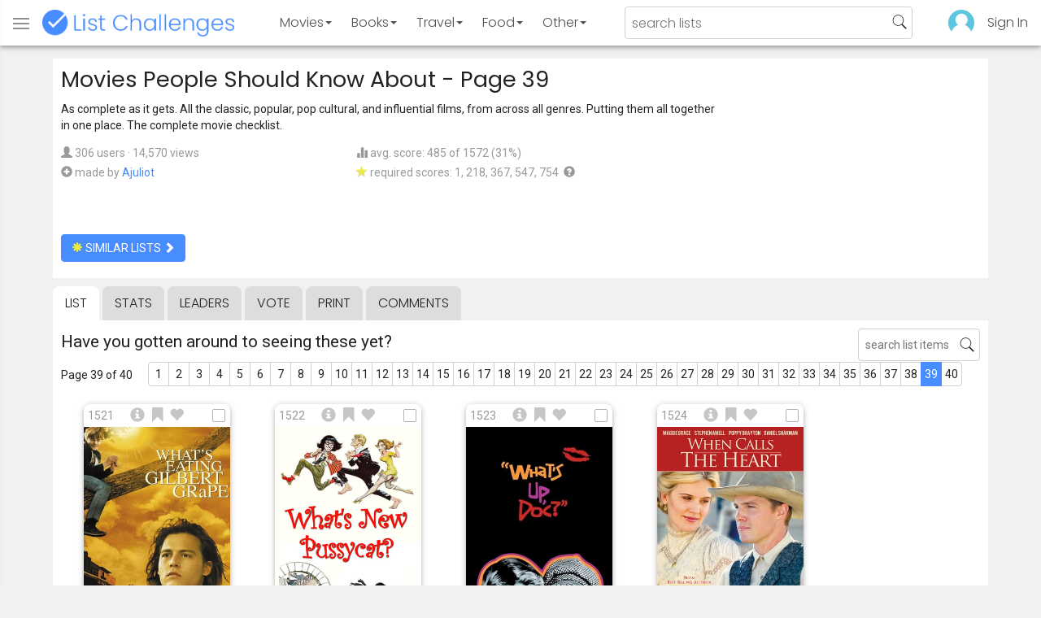

--- FILE ---
content_type: text/html; charset=utf-8
request_url: https://www.listchallenges.com/movies-people-should-know-about/list/39
body_size: 18257
content:


<!DOCTYPE html>

<html id="html">

<head><meta charset="utf-8" /><title>
	Movies People Should Know About - Page 39
</title>
            <script type="text/javascript" id="publift-footer-sticky">window.enableFooterSticky = true;</script>
            <script async src="https://cdn.fuseplatform.net/publift/tags/2/4143/fuse.js"></script>
        



        <link href="https://fonts.googleapis.com/css?family=Poppins:300,400|Roboto" rel="stylesheet">

        <link href="/bundles/app-styles?v=WfAfF6vFRj_GcLIGcJaX5KyO7LrfruEWBXJaBT75jWw1" rel="stylesheet"/>

        <!-- Global site tag (gtag.js) - Google Analytics -->
        <script async src="https://www.googletagmanager.com/gtag/js?id=G-965F4245JC"></script>
        <script>
            window.dataLayer = window.dataLayer || [];
            function gtag() { dataLayer.push(arguments); }
            gtag('js', new Date());

            gtag('config', 'G-965F4245JC');
        </script>
        <link href="/favicon.png" rel="icon" type="image/png" /><meta name="viewport" content="width=device-width, initial-scale=1.0" />
    

    <script type='text/javascript' src='//platform-api.sharethis.com/js/sharethis.js#property=5c9aaa2bfb6af900122ece55&product=inline-share-buttons' async='async'></script>
<meta property="og:title" content="Movies People Should Know About - Page 39" />
<link rel="canonical" href="https://www.listchallenges.com/movies-people-should-know-about/list/39" />
<meta property="og:url" content="https://www.listchallenges.com/movies-people-should-know-about/list/39" />
<link rel="image_src" href="https://www.listchallenges.com/f/lists/c8fcf4fc-e47c-4884-87df-12820fcd7384.jpg" />
<meta property="og:image" content="https://www.listchallenges.com/f/lists/c8fcf4fc-e47c-4884-87df-12820fcd7384.jpg" />
<meta property="og:image:width" content="600" />
<meta property="og:image:height" content="315" />
<meta property="og:type" content="article" />
<meta name="description" content="As complete as it gets. All the classic, popular, pop cultural, and influential films, from across all genres. Putting them all together..." />
<meta property="og:description" content="As complete as it gets. All the classic, popular, pop cultural, and influential films, from across all genres. Putting them all together..." />
<link rel="apple-touch-icon" href="/i/logo-big.png" />
<meta property="fb:app_id" content="1143373707863187" />
<meta property="og:site_name" content="List Challenges" />
</head>

<body id="body">

    

    <div class="backdrop" onclick="app.setBodyState('');" style="visibility: hidden"></div>
    <div class="toast"></div>
    

<header class="header shadow-4">
	<div class="header-content">
		<div class="header-button header-buttonMenu" onclick="header.menuButtonClick()">
			<span class="visible-IE glyphicon glyphicon-menu-hamburger"></span>
			<span class="hidden-IE">
				<i class="svgIcon "><svg><use xlink:href="/i/icons.svg#icon-list"></use></svg></i>
			</span>
		</div>
		<div class="header-titleWrapper">
			<a class="header-button header-title" href="/">
				<img src="/i/logo-title.png" alt="List Challenges" />
			</a>
		</div>
		<div class="flex-grow1 hidden-xs hidden-sm"></div>
		<a class="header-button header-buttonCategory"
			href="/movies"
			data-category="movies">
			<span class="button-text">Movies</span>
			<span class="caret"></span>
		</a>
		<a class="header-button header-buttonCategory"
			href="/books"
			data-category="books">
			<span class="button-text">Books</span>
			<span class="caret"></span>
		</a>
        <a class="header-button header-buttonCategory"
           href="/travel"
           data-category="travel">
            <span class="button-text">Travel</span>
            <span class="caret"></span>
        </a>
		<a class="header-button header-buttonCategory"
			href="/food"
			data-category="food">
			<span class="button-text">Food</span>
			<span class="caret"></span>
		</a>
		<a data-category="other" class="header-button header-buttonCategory"
			href="/other">
			<span class="button-text">Other</span>
			<span class="caret"></span>
		</a>
		<div class="flex-grow1"></div>
			
		
		<form id="formSearch" action="/lists/search" method="get" class="header-search">
			<input autocomplete="off" type="search" maxlength="100" placeholder="search lists" name="s" />
			<i class="svgIcon header-clearSearch"><svg><use xlink:href="/i/icons.svg#icon-x-button"></use></svg></i>
			<i class="svgIcon header-openSearch"><svg><use xlink:href="/i/icons.svg#icon-search"></use></svg></i>
		</form>

		<div class="flex-grow1 hidden-xs"></div>
	
        <a class="header-button header-buttonProfile hidden-xxs" href="/sign-in">
            <img src="/f/users/default.png" />
        </a>
		<a class="header-button hidden-xs" href="/sign-in">
				Sign In
		</a>
	
	</div>

	<div class="header-listsDropDown flexRow">
		<div>
			<div class="header-buttonSort selected"
				onclick="header.redirectToCurrentHeaderSelection();"
				data-sort="trending">
				<span class="glyphicon glyphicon-arrow-up "></span> Trending
			</div>
			<div class="header-buttonSort"
				 onclick="header.redirectToCurrentHeaderSelection();"
				 data-sort="new">
				<span class="glyphicon glyphicon-time "></span> New
			</div>
			<div class="header-buttonSort"
				onclick="header.redirectToCurrentHeaderSelection();"
				data-sort="popular">
				<span class="glyphicon glyphicon-user "></span> Popular
			</div>
		</div>
		<div class="header-listsByCategory header-lists flex-grow1"></div>
	</div>

	<div class="header-searchResults">
	</div>

</header>

<div class="menu shadow-8">
	
	
		<a class="menu-link menu-linkFeature menu-linkSignIn" href="/sign-in">
			<img src="/f/users/default.png" />
			<div>Sign In</div>
		</a>
	
	<a class="menu-link" href="/create-list"><i class="svgIcon "><svg><use xlink:href="/i/icons.svg#icon-add"></use></svg></i> Make a List</a>
	<a class="menu-link" href="/lists/all/trending"><i class="svgIcon "><svg><use xlink:href="/i/icons.svg#icon-todo-list"></use></svg></i> Browse Lists</a>
	<a class="menu-link" href="/lists/search"><i class="svgIcon "><svg><use xlink:href="/i/icons.svg#icon-search"></use></svg></i> Search Lists</a>
	<a class="menu-link" href="/leaders"><i class="svgIcon "><svg><use xlink:href="/i/icons.svg#icon-trophy"></use></svg></i> Leaders</a>
	<a class="menu-link" href="/help"><i class="svgIcon "><svg><use xlink:href="/i/icons.svg#icon-help"></use></svg></i> Help / Contact</a>
	
	
	
	<a class="menu-link" href="/subscribe"><i class="svgIcon "><svg><use xlink:href="/i/icons.svg#icon-new"></use></svg></i> Newsletter</a>
	
</div>

    <form method="post" action="./39" id="form" novalidate="" onsubmit="return false;">
<div class="aspNetHidden">
<input type="hidden" name="__EVENTTARGET" id="__EVENTTARGET" value="" />
<input type="hidden" name="__EVENTARGUMENT" id="__EVENTARGUMENT" value="" />
<input type="hidden" name="__VIEWSTATE" id="__VIEWSTATE" value="HgfwSpYBoGlu5sJrUhLeXKYnunziJUv++qDtgT0af1ZmnwCSwis3veoiUl1CKXtF+cew3nAqMH4iQfH3rzv+XgBXcYv0mrYV91fUa1R009w=" />
</div>

<script type="text/javascript">
//<![CDATA[
var theForm = document.forms['form'];
if (!theForm) {
    theForm = document.form;
}
function __doPostBack(eventTarget, eventArgument) {
    if (!theForm.onsubmit || (theForm.onsubmit() != false)) {
        theForm.__EVENTTARGET.value = eventTarget;
        theForm.__EVENTARGUMENT.value = eventArgument;
        theForm.submit();
    }
}
//]]>
</script>


<div class="aspNetHidden">

	<input type="hidden" name="__VIEWSTATEGENERATOR" id="__VIEWSTATEGENERATOR" value="B876C835" />
	<input type="hidden" name="__EVENTVALIDATION" id="__EVENTVALIDATION" value="0/ebqFJqf/DV6y6V87uneyvaeeRNBiBehNo/etCwwG8RLbqw2UfB5MNCeU7zc+n9pzUixs6W0SQrDoPbX66yeP+PFo9Q1+tDqhzpDUJm+oLONwHnBRA4m08mZvVRmVHj7b1DMAhfwHiEjExIhJzcdA==" />
</div>

        

        <div id="panelContainer_Master" class="container">
	

            
            
            

            

    <div id="MainContent_divListMaster" class="listMaster">

        <div class="listMaster-listImage" style="background-image: url('/f/lists/c8fcf4fc-e47c-4884-87df-12820fcd7384.jpg')"></div>

        <div class="checklist-scorePlaceholder"></div>

        <div class="listMaster-listImagePlaceholder"></div>

        <div class="listMaster-belowImage">

            

            <div class="content listMaster-top">

                
                <div class="fr pl-20 hidden-xs hidden-sm">
                    <span class="ad-wrapper"><div data-fuse="list_mrec" class="ad-4 ad"></div></span>
                </div>
                

                <h1 class="listMaster-topName">
                    Movies People Should Know About
                     - Page 39
                </h1>

                <div class="listMaster-showInfo">
                    <button type="button" class="btn btn-default btn-xs">show list info</button>
                </div>

                <div id="MainContent_divDescription" class="listMaster-topDescription">
                    <div class="listMaster-topDescription-content">
                        As complete as it gets. All the classic, popular, pop cultural, and influential films, from across all genres. Putting them all together in one place. The complete movie checklist.
                    </div>
                </div>
                <a href="#" class="listMaster-read-more-link link">Read More</a>

                <div class="listMaster-topInfo flexResponsive flexResponsive-no-margin">
                    <div>
                        <div>
                            <span class="glyphicon glyphicon-user"></span>
                            306 users
							&middot;
							14,570 views
                        </div>
                        <div class="flexRow">
                            <div>
                                <span class="glyphicon glyphicon-plus-sign"></span>&nbsp;
                            </div>
                            <div>
                                <span class="no-wrap">made by <a href="/profile/478891" class="link" rel="nofollow">Ajuliot</a></span>
                            </div>
                        </div>
                    </div>
                    <div>
                        <div>
                            <span class="glyphicon glyphicon-stats "></span> avg. score: 485 of 1572 (31%)
                        </div>
                        <div>
                            <span class="glyphicon glyphicon-star "></span> required scores: 1, 218, 367, 547, 754&nbsp;
							<a href="/help#StarRequirements" class="link-999"><span class="glyphicon glyphicon-question-sign"></span></a>
                        </div>
                    </div>
                </div>

                <div class="listMaster-shareList mmm">
                    <div class="sharethis-inline-share-buttons" data-url="https://www.listchallenges.com/movies-people-should-know-about"></div>
                </div>

                <div>
                    <a onclick="app.redirect(&#39;/lists/similar/439198&#39;);return false;" id="MainContent_buttonSimilarLists" class="btn btn-primary  " formnovalidate="formnovalidate" href="javascript:__doPostBack(&#39;ctl00$ctl00$MainContent$buttonSimilarLists&#39;,&#39;&#39;)"><span class='glyphicon glyphicon-asterisk' style='color:#edeb40'></span> similar lists <span class="glyphicon glyphicon-chevron-right "></span></a>
                    
                </div>

            </div>


            <div id="MainContent_navsListPages" class="tabs listMaster-tabs">
                <a href="/movies-people-should-know-about" class=" active"  rel="nofollow">list</a>
                <a href="/movies-people-should-know-about/stats"   rel="nofollow">stats</a>
                <a href="/movies-people-should-know-about/leaders"   rel="nofollow">leaders</a>
                <a href="/movies-people-should-know-about/vote"   rel="nofollow"><span class="hidden-xs">vote</span><span class="visible-xs">Vote</span></a>
                <a href="/print-list/439198"   target="_blank" rel="nofollow">print</a>
                <a href="/movies-people-should-know-about/comments"   rel="nofollow">comments</a>
            </div>

            <div id="listMasterContentWrapper" class="clearfix">
                

    <div class="checklist-starAnimated">
        <span class="glyphicon glyphicon-star "></span> 
    </div>

    <div class="checklist">

        <div class="checklist-content content clearfix">

            <div class="checklist-search">
                <input class="checklist-input" autocomplete="off" type="search" maxlength="100" placeholder="search list items" />
                <i class="svgIcon checklist-clearSearch"><svg><use xlink:href="/i/icons.svg#icon-x-button"></use></svg></i>
                <i class="svgIcon checklist-openSearch"><svg><use xlink:href="/i/icons.svg#icon-search"></use></svg></i>
                <div class="checklist-searchResults shadow-3 checklist-searchResults-tall-images">
                    <div class="message">type to search</div>
                </div>
            </div>

            <h3 class="checklist-question">
                Have you gotten around to seeing these yet?
            </h3>

            

            <div class="checklist-paging clearfix">

                <div class="checklist-pageTop">
                    Page 39 of 40
                </div>

                <div id="MainContent_MainContent_pager" class="pager pager-narrowMargins"><a href="/movies-people-should-know-about" >1</a><a href="/movies-people-should-know-about/list/2" >2</a><a href="/movies-people-should-know-about/list/3" >3</a><a href="/movies-people-should-know-about/list/4" >4</a><a href="/movies-people-should-know-about/list/5" >5</a><a href="/movies-people-should-know-about/list/6" >6</a><a href="/movies-people-should-know-about/list/7" >7</a><a href="/movies-people-should-know-about/list/8" >8</a><a href="/movies-people-should-know-about/list/9" >9</a><a href="/movies-people-should-know-about/list/10" >10</a><a href="/movies-people-should-know-about/list/11" >11</a><a href="/movies-people-should-know-about/list/12" >12</a><a href="/movies-people-should-know-about/list/13" >13</a><a href="/movies-people-should-know-about/list/14" >14</a><a href="/movies-people-should-know-about/list/15" >15</a><a href="/movies-people-should-know-about/list/16" >16</a><a href="/movies-people-should-know-about/list/17" >17</a><a href="/movies-people-should-know-about/list/18" >18</a><a href="/movies-people-should-know-about/list/19" >19</a><a href="/movies-people-should-know-about/list/20" >20</a><a href="/movies-people-should-know-about/list/21" >21</a><a href="/movies-people-should-know-about/list/22" >22</a><a href="/movies-people-should-know-about/list/23" >23</a><a href="/movies-people-should-know-about/list/24" >24</a><a href="/movies-people-should-know-about/list/25" >25</a><a href="/movies-people-should-know-about/list/26" >26</a><a href="/movies-people-should-know-about/list/27" >27</a><a href="/movies-people-should-know-about/list/28" >28</a><a href="/movies-people-should-know-about/list/29" >29</a><a href="/movies-people-should-know-about/list/30" >30</a><a href="/movies-people-should-know-about/list/31" >31</a><a href="/movies-people-should-know-about/list/32" >32</a><a href="/movies-people-should-know-about/list/33" >33</a><a href="/movies-people-should-know-about/list/34" >34</a><a href="/movies-people-should-know-about/list/35" >35</a><a href="/movies-people-should-know-about/list/36" >36</a><a href="/movies-people-should-know-about/list/37" >37</a><a href="/movies-people-should-know-about/list/38" >38</a><a href="/movies-people-should-know-about/list/39" class="active">39</a><a href="/movies-people-should-know-about/list/40" >40</a></div>

            </div>

            <div class="checklist-itemsSection">

                <div class="checklist-itemsSectionLeft tall-images">

                    <div class="checklist-listItems">

                        <div id="MainContent_MainContent_itemRepeater_repeater" class="clearfix items-grid items-container tall-images items-container-cursor-pointer" >
        <div class="item even" data-item-id="2143828" data-category-id="4">
            
            <div class="item-click-area" role="button" tabindex="0">
                <div class="item-top">
                    <span class="item-button item-button-info glyphicon glyphicon-info-sign"></span><span class="item-button item-button-todo glyphicon glyphicon-bookmark"></span><span class="item-button item-button-favorite glyphicon glyphicon-heart"></span>
                </div>
                <div class="item-image-wrapper">
                    <div>
                        <img src="/f/items2020/e2557562-663a-4e7e-b468-58129f5e2d51.jpg" alt="What&#39;s Eating Gilbert Grape (1993)" />
                    </div>
                </div>
                <div class="item-name">What&#39;s Eating Gilbert Grape (1993)</div>
                <div class="item-rank">1521</div>
                <div class="item-checkbox"></div>
                <div class="item-movie-info"><div class="flex-grow1"></div><div class="movie-ratings"><a href="/item-redirect?id=2143828&type=0" target="_blank" ref="nofollow" onclick="app.stopProp(event);"><img src="/i/rt-cert.png" />90%</a><a href="/item-redirect?id=2143828&type=1" target="_blank" ref="nofollow" onclick="app.stopProp(event);"><img src="/i/imdb.png" />7.7</a></div><div class="flex-grow1"></div></div>
                
                
                
            </div>
        </div>
        
    
        <div class="item odd" data-item-id="2144912" data-category-id="4">
            
            <div class="item-click-area" role="button" tabindex="0">
                <div class="item-top">
                    <span class="item-button item-button-info glyphicon glyphicon-info-sign"></span><span class="item-button item-button-todo glyphicon glyphicon-bookmark"></span><span class="item-button item-button-favorite glyphicon glyphicon-heart"></span>
                </div>
                <div class="item-image-wrapper">
                    <div>
                        <img src="/f/items2020/c47dd93b-bd90-46d5-891f-6c50b3ba3a4c.jpg" alt="What&#39;s New Pussycat? (1965)" />
                    </div>
                </div>
                <div class="item-name">What&#39;s New Pussycat? (1965)</div>
                <div class="item-rank">1522</div>
                <div class="item-checkbox"></div>
                <div class="item-movie-info"><div class="flex-grow1"></div><div class="movie-ratings"><a href="/item-redirect?id=2144912&type=0" target="_blank" ref="nofollow" onclick="app.stopProp(event);"><img src="/i/rt-rotten.png" />28%</a><a href="/item-redirect?id=2144912&type=1" target="_blank" ref="nofollow" onclick="app.stopProp(event);"><img src="/i/imdb.png" />6.1</a></div><div class="flex-grow1"></div></div>
                
                
                
            </div>
        </div>
        
    
        <div class="item even" data-item-id="2146030" data-category-id="4">
            
            <div class="item-click-area" role="button" tabindex="0">
                <div class="item-top">
                    <span class="item-button item-button-info glyphicon glyphicon-info-sign"></span><span class="item-button item-button-todo glyphicon glyphicon-bookmark"></span><span class="item-button item-button-favorite glyphicon glyphicon-heart"></span>
                </div>
                <div class="item-image-wrapper">
                    <div>
                        <img src="/f/items2020/bf41a1aa-3dcd-4982-85a0-4519cd969f62.jpg" alt="What&#39;s Up, Doc? (1972)" />
                    </div>
                </div>
                <div class="item-name">What&#39;s Up, Doc? (1972)</div>
                <div class="item-rank">1523</div>
                <div class="item-checkbox"></div>
                <div class="item-movie-info"><div class="flex-grow1"></div><div class="movie-ratings"><a href="/item-redirect?id=2146030&type=0" target="_blank" ref="nofollow" onclick="app.stopProp(event);"><img src="/i/rt-fresh.png" />89%</a><a href="/item-redirect?id=2146030&type=1" target="_blank" ref="nofollow" onclick="app.stopProp(event);"><img src="/i/imdb.png" />7.7</a></div><div class="flex-grow1"></div></div>
                
                
                
            </div>
        </div>
        
    
        <div class="item odd" data-item-id="2247048" data-category-id="4">
            
            <div class="item-click-area" role="button" tabindex="0">
                <div class="item-top">
                    <span class="item-button item-button-info glyphicon glyphicon-info-sign"></span><span class="item-button item-button-todo glyphicon glyphicon-bookmark"></span><span class="item-button item-button-favorite glyphicon glyphicon-heart"></span>
                </div>
                <div class="item-image-wrapper">
                    <div>
                        <img src="/f/items2020/eabdf1d6-fa97-4e9a-8366-af090be55b2e.jpg" alt="When Calls the Heart (2013)" />
                    </div>
                </div>
                <div class="item-name">When Calls the Heart (2013)</div>
                <div class="item-rank">1524</div>
                <div class="item-checkbox"></div>
                <div class="item-movie-info"><div class="flex-grow1"></div><div class="movie-ratings"><a href="/item-redirect?id=2247048&type=1" target="_blank" ref="nofollow" onclick="app.stopProp(event);"><img src="/i/imdb.png" />6.6</a></div><div class="flex-grow1"></div></div>
                
                
                
            </div>
        </div>
        <span class="ad-wrapper"><div data-fuse="list_incontent_1" class="ad-1 ad"></div></span>
    
        <div class="item even" data-item-id="2143308" data-category-id="4">
            
            <div class="item-click-area" role="button" tabindex="0">
                <div class="item-top">
                    <span class="item-button item-button-info glyphicon glyphicon-info-sign"></span><span class="item-button item-button-todo glyphicon glyphicon-bookmark"></span><span class="item-button item-button-favorite glyphicon glyphicon-heart"></span>
                </div>
                <div class="item-image-wrapper">
                    <div>
                        <img src="/f/items2020/04a6e359-8e9e-452b-95cc-4befcef2d924.jpg" alt="When Harry Met Sally... (1989)" />
                    </div>
                </div>
                <div class="item-name">When Harry Met Sally... (1989)</div>
                <div class="item-rank">1525</div>
                <div class="item-checkbox"></div>
                <div class="item-movie-info"><div class="flex-grow1"></div><div class="movie-ratings"><a href="/item-redirect?id=2143308&type=0" target="_blank" ref="nofollow" onclick="app.stopProp(event);"><img src="/i/rt-cert.png" />91%</a><a href="/item-redirect?id=2143308&type=1" target="_blank" ref="nofollow" onclick="app.stopProp(event);"><img src="/i/imdb.png" />7.6</a></div><div class="flex-grow1"></div></div>
                
                
                
            </div>
        </div>
        
    
        <div class="item odd" data-item-id="2152164" data-category-id="4">
            
            <div class="item-click-area" role="button" tabindex="0">
                <div class="item-top">
                    <span class="item-button item-button-info glyphicon glyphicon-info-sign"></span><span class="item-button item-button-todo glyphicon glyphicon-bookmark"></span><span class="item-button item-button-favorite glyphicon glyphicon-heart"></span>
                </div>
                <div class="item-image-wrapper">
                    <div>
                        <img src="/f/items2020/b6f6880c-b7cf-4cb1-ae18-36cc82db1903.jpg" alt="Where the Wild Things Are (2009)" />
                    </div>
                </div>
                <div class="item-name">Where the Wild Things Are (2009)</div>
                <div class="item-rank">1526</div>
                <div class="item-checkbox"></div>
                <div class="item-movie-info"><div class="flex-grow1"></div><div class="movie-ratings"><a href="/item-redirect?id=2152164&type=0" target="_blank" ref="nofollow" onclick="app.stopProp(event);"><img src="/i/rt-fresh.png" />73%</a><a href="/item-redirect?id=2152164&type=1" target="_blank" ref="nofollow" onclick="app.stopProp(event);"><img src="/i/imdb.png" />6.7</a></div><div class="flex-grow1"></div></div>
                
                
                
            </div>
        </div>
        
    
        <div class="item even" data-item-id="2144194" data-category-id="4">
            
            <div class="item-click-area" role="button" tabindex="0">
                <div class="item-top">
                    <span class="item-button item-button-info glyphicon glyphicon-info-sign"></span><span class="item-button item-button-todo glyphicon glyphicon-bookmark"></span><span class="item-button item-button-favorite glyphicon glyphicon-heart"></span>
                </div>
                <div class="item-image-wrapper">
                    <div>
                        <img src="/f/items2020/4b05e3fc-60c7-4d5b-901f-3b1611b0a4cd.jpg" alt="While You Were Sleeping (1995)" />
                    </div>
                </div>
                <div class="item-name">While You Were Sleeping (1995)</div>
                <div class="item-rank">1527</div>
                <div class="item-checkbox"></div>
                <div class="item-movie-info"><div class="flex-grow1"></div><div class="movie-ratings"><a href="/item-redirect?id=2144194&type=0" target="_blank" ref="nofollow" onclick="app.stopProp(event);"><img src="/i/rt-cert.png" />81%</a><a href="/item-redirect?id=2144194&type=1" target="_blank" ref="nofollow" onclick="app.stopProp(event);"><img src="/i/imdb.png" />6.7</a></div><div class="flex-grow1"></div></div>
                
                
                
            </div>
        </div>
        
    
        <div class="item odd" data-item-id="2251446" data-category-id="4">
            
            <div class="item-click-area" role="button" tabindex="0">
                <div class="item-top">
                    <span class="item-button item-button-info glyphicon glyphicon-info-sign"></span><span class="item-button item-button-todo glyphicon glyphicon-bookmark"></span><span class="item-button item-button-favorite glyphicon glyphicon-heart"></span>
                </div>
                <div class="item-image-wrapper">
                    <div>
                        <img src="/f/items2020/623e976c-a581-4804-b903-896b2cde005c.jpg" alt="Whiplash (2014)" />
                    </div>
                </div>
                <div class="item-name">Whiplash (2014)</div>
                <div class="item-rank">1528</div>
                <div class="item-checkbox"></div>
                <div class="item-movie-info"><div class="flex-grow1"></div><div class="movie-ratings"><a href="/item-redirect?id=2251446&type=0" target="_blank" ref="nofollow" onclick="app.stopProp(event);"><img src="/i/rt-cert.png" />94%</a><a href="/item-redirect?id=2251446&type=1" target="_blank" ref="nofollow" onclick="app.stopProp(event);"><img src="/i/imdb.png" />8.5</a></div><div class="flex-grow1"></div></div>
                
                
                
            </div>
        </div>
        
    
        <div class="item even" data-item-id="2149909" data-category-id="4">
            
            <div class="item-click-area" role="button" tabindex="0">
                <div class="item-top">
                    <span class="item-button item-button-info glyphicon glyphicon-info-sign"></span><span class="item-button item-button-todo glyphicon glyphicon-bookmark"></span><span class="item-button item-button-favorite glyphicon glyphicon-heart"></span>
                </div>
                <div class="item-image-wrapper">
                    <div>
                        <img class="lazy-load" data-src="/f/items2020/24f358be-d04a-4873-b473-03b40829254f.jpg" src="/i/b.png" alt="White Christmas (1954)" />
                    </div>
                </div>
                <div class="item-name">White Christmas (1954)</div>
                <div class="item-rank">1529</div>
                <div class="item-checkbox"></div>
                <div class="item-movie-info"><div class="flex-grow1"></div><div class="movie-ratings"><a href="/item-redirect?id=2149909&type=0" target="_blank" ref="nofollow" onclick="app.stopProp(event);"><img src="/i/rt-fresh.png" />77%</a><a href="/item-redirect?id=2149909&type=1" target="_blank" ref="nofollow" onclick="app.stopProp(event);"><img src="/i/imdb.png" />7.6</a></div><div class="flex-grow1"></div></div>
                
                
                
            </div>
        </div>
        
    
        <div class="item odd" data-item-id="2147536" data-category-id="4">
            
            <div class="item-click-area" role="button" tabindex="0">
                <div class="item-top">
                    <span class="item-button item-button-info glyphicon glyphicon-info-sign"></span><span class="item-button item-button-todo glyphicon glyphicon-bookmark"></span><span class="item-button item-button-favorite glyphicon glyphicon-heart"></span>
                </div>
                <div class="item-image-wrapper">
                    <div>
                        <img class="lazy-load" data-src="/f/items2020/7802fb05-2882-45ee-9ef6-b4ba666904d6.jpg" src="/i/b.png" alt="White Men Can&#39;t Jump (1992)" />
                    </div>
                </div>
                <div class="item-name">White Men Can&#39;t Jump (1992)</div>
                <div class="item-rank">1530</div>
                <div class="item-checkbox"></div>
                <div class="item-movie-info"><div class="flex-grow1"></div><div class="movie-ratings"><a href="/item-redirect?id=2147536&type=0" target="_blank" ref="nofollow" onclick="app.stopProp(event);"><img src="/i/rt-cert.png" />77%</a><a href="/item-redirect?id=2147536&type=1" target="_blank" ref="nofollow" onclick="app.stopProp(event);"><img src="/i/imdb.png" />6.8</a></div><div class="flex-grow1"></div></div>
                
                
                
            </div>
        </div>
        
    
        <div class="item even" data-item-id="2143491" data-category-id="4">
            
            <div class="item-click-area" role="button" tabindex="0">
                <div class="item-top">
                    <span class="item-button item-button-info glyphicon glyphicon-info-sign"></span><span class="item-button item-button-todo glyphicon glyphicon-bookmark"></span><span class="item-button item-button-favorite glyphicon glyphicon-heart"></span>
                </div>
                <div class="item-image-wrapper">
                    <div>
                        <img class="lazy-load" data-src="/f/items2020/e350d381-af68-422d-ade1-8826ae351d7e.jpg" src="/i/b.png" alt="Who Framed Roger Rabbit (1988)" />
                    </div>
                </div>
                <div class="item-name">Who Framed Roger Rabbit (1988)</div>
                <div class="item-rank">1531</div>
                <div class="item-checkbox"></div>
                <div class="item-movie-info"><div class="flex-grow1"></div><div class="movie-ratings"><a href="/item-redirect?id=2143491&type=0" target="_blank" ref="nofollow" onclick="app.stopProp(event);"><img src="/i/rt-cert.png" />97%</a><a href="/item-redirect?id=2143491&type=1" target="_blank" ref="nofollow" onclick="app.stopProp(event);"><img src="/i/imdb.png" />7.7</a></div><div class="flex-grow1"></div></div>
                
                
                
            </div>
        </div>
        
    
        <div class="item odd" data-item-id="2143111" data-category-id="4">
            
            <div class="item-click-area" role="button" tabindex="0">
                <div class="item-top">
                    <span class="item-button item-button-info glyphicon glyphicon-info-sign"></span><span class="item-button item-button-todo glyphicon glyphicon-bookmark"></span><span class="item-button item-button-favorite glyphicon glyphicon-heart"></span>
                </div>
                <div class="item-image-wrapper">
                    <div>
                        <img class="lazy-load" data-src="/f/items2020/204d2962-28fa-4ef2-9b16-22978bb8cfa9.jpg" src="/i/b.png" alt="Who&#39;s Afraid of Virginia Woolf? (1966)" />
                    </div>
                </div>
                <div class="item-name">Who&#39;s Afraid of Virginia Woolf? (1966)</div>
                <div class="item-rank">1532</div>
                <div class="item-checkbox"></div>
                <div class="item-movie-info"><div class="flex-grow1"></div><div class="movie-ratings"><a href="/item-redirect?id=2143111&type=0" target="_blank" ref="nofollow" onclick="app.stopProp(event);"><img src="/i/rt-fresh.png" />95%</a><a href="/item-redirect?id=2143111&type=1" target="_blank" ref="nofollow" onclick="app.stopProp(event);"><img src="/i/imdb.png" />8.0</a></div><div class="flex-grow1"></div></div>
                
                
                
            </div>
        </div>
        
    
        <div class="item even" data-item-id="2159467" data-category-id="4">
            
            <div class="item-click-area" role="button" tabindex="0">
                <div class="item-top">
                    <span class="item-button item-button-info glyphicon glyphicon-info-sign"></span><span class="item-button item-button-todo glyphicon glyphicon-bookmark"></span><span class="item-button item-button-favorite glyphicon glyphicon-heart"></span>
                </div>
                <div class="item-image-wrapper">
                    <div>
                        <img class="lazy-load" data-src="/f/items2020/eb1cdcaa-d455-4268-8499-f4dbf2c42769.jpg" src="/i/b.png" alt="The Wild One (1953)" />
                    </div>
                </div>
                <div class="item-name">The Wild One (1953)</div>
                <div class="item-rank">1533</div>
                <div class="item-checkbox"></div>
                <div class="item-movie-info"><div class="flex-grow1"></div><div class="movie-ratings"><a href="/item-redirect?id=2159467&type=0" target="_blank" ref="nofollow" onclick="app.stopProp(event);"><img src="/i/rt-fresh.png" />76%</a><a href="/item-redirect?id=2159467&type=1" target="_blank" ref="nofollow" onclick="app.stopProp(event);"><img src="/i/imdb.png" />6.7</a></div><div class="flex-grow1"></div></div>
                
                
                
            </div>
        </div>
        
    
        <div class="item odd" data-item-id="2143283" data-category-id="4">
            
            <div class="item-click-area" role="button" tabindex="0">
                <div class="item-top">
                    <span class="item-button item-button-info glyphicon glyphicon-info-sign"></span><span class="item-button item-button-todo glyphicon glyphicon-bookmark"></span><span class="item-button item-button-favorite glyphicon glyphicon-heart"></span>
                </div>
                <div class="item-image-wrapper">
                    <div>
                        <img class="lazy-load" data-src="/f/items2020/2235b1e0-1b59-48fa-ae89-25daefc40650.jpg" src="/i/b.png" alt="Wild Strawberries (1957)" />
                    </div>
                </div>
                <div class="item-name">Wild Strawberries (1957)</div>
                <div class="item-rank">1534</div>
                <div class="item-checkbox"></div>
                <div class="item-movie-info"><div class="flex-grow1"></div><div class="movie-ratings"><a href="/item-redirect?id=2143283&type=0" target="_blank" ref="nofollow" onclick="app.stopProp(event);"><img src="/i/rt-fresh.png" />94%</a><a href="/item-redirect?id=2143283&type=1" target="_blank" ref="nofollow" onclick="app.stopProp(event);"><img src="/i/imdb.png" />8.2</a></div><div class="flex-grow1"></div></div>
                
                
                
            </div>
        </div>
        
    
        <div class="item even" data-item-id="2146426" data-category-id="4">
            
            <div class="item-click-area" role="button" tabindex="0">
                <div class="item-top">
                    <span class="item-button item-button-info glyphicon glyphicon-info-sign"></span><span class="item-button item-button-todo glyphicon glyphicon-bookmark"></span><span class="item-button item-button-favorite glyphicon glyphicon-heart"></span>
                </div>
                <div class="item-image-wrapper">
                    <div>
                        <img class="lazy-load" data-src="/f/items2020/dcb36448-bebf-4b48-966b-a3ac210ad0c6.jpg" src="/i/b.png" alt="Wild Wild West (1999)" />
                    </div>
                </div>
                <div class="item-name">Wild Wild West (1999)</div>
                <div class="item-rank">1535</div>
                <div class="item-checkbox"></div>
                <div class="item-movie-info"><div class="flex-grow1"></div><div class="movie-ratings"><a href="/item-redirect?id=2146426&type=0" target="_blank" ref="nofollow" onclick="app.stopProp(event);"><img src="/i/rt-rotten.png" />16%</a><a href="/item-redirect?id=2146426&type=1" target="_blank" ref="nofollow" onclick="app.stopProp(event);"><img src="/i/imdb.png" />4.9</a></div><div class="flex-grow1"></div></div>
                
                
                
            </div>
        </div>
        
    
        <div class="item odd" data-item-id="2143482" data-category-id="4">
            
            <div class="item-click-area" role="button" tabindex="0">
                <div class="item-top">
                    <span class="item-button item-button-info glyphicon glyphicon-info-sign"></span><span class="item-button item-button-todo glyphicon glyphicon-bookmark"></span><span class="item-button item-button-favorite glyphicon glyphicon-heart"></span>
                </div>
                <div class="item-image-wrapper">
                    <div>
                        <img class="lazy-load" data-src="/f/items2020/b7eff601-91e7-4594-91ec-64d5158972dc.jpg" src="/i/b.png" alt="Willow (1988)" />
                    </div>
                </div>
                <div class="item-name">Willow (1988)</div>
                <div class="item-rank">1536</div>
                <div class="item-checkbox"></div>
                <div class="item-movie-info"><div class="flex-grow1"></div><div class="movie-ratings"><a href="/item-redirect?id=2143482&type=0" target="_blank" ref="nofollow" onclick="app.stopProp(event);"><img src="/i/rt-rotten.png" />52%</a><a href="/item-redirect?id=2143482&type=1" target="_blank" ref="nofollow" onclick="app.stopProp(event);"><img src="/i/imdb.png" />7.3</a></div><div class="flex-grow1"></div></div>
                
                
                
            </div>
        </div>
        <span class="ad-wrapper"><div data-fuse="list_incontent_2" class="ad-2 ad"></div></span>
    
        <div class="item even" data-item-id="2143006" data-category-id="4">
            
            <div class="item-click-area" role="button" tabindex="0">
                <div class="item-top">
                    <span class="item-button item-button-info glyphicon glyphicon-info-sign"></span><span class="item-button item-button-todo glyphicon glyphicon-bookmark"></span><span class="item-button item-button-favorite glyphicon glyphicon-heart"></span>
                </div>
                <div class="item-image-wrapper">
                    <div>
                        <img class="lazy-load" data-src="/f/items2020/7732ea07-0d5c-4c53-aa6e-4640d60e2d65.jpg" src="/i/b.png" alt="Willy Wonka &amp; the Chocolate Factory (1971)" />
                    </div>
                </div>
                <div class="item-name">Willy Wonka &amp; the Chocolate Factory (1971)</div>
                <div class="item-rank">1537</div>
                <div class="item-checkbox"></div>
                <div class="item-movie-info"><div class="flex-grow1"></div><div class="movie-ratings"><a href="/item-redirect?id=2143006&type=0" target="_blank" ref="nofollow" onclick="app.stopProp(event);"><img src="/i/rt-fresh.png" />91%</a><a href="/item-redirect?id=2143006&type=1" target="_blank" ref="nofollow" onclick="app.stopProp(event);"><img src="/i/imdb.png" />7.8</a></div><div class="flex-grow1"></div></div>
                
                
                
            </div>
        </div>
        
    
        <div class="item odd" data-item-id="2159639" data-category-id="4">
            
            <div class="item-click-area" role="button" tabindex="0">
                <div class="item-top">
                    <span class="item-button item-button-info glyphicon glyphicon-info-sign"></span><span class="item-button item-button-todo glyphicon glyphicon-bookmark"></span><span class="item-button item-button-favorite glyphicon glyphicon-heart"></span>
                </div>
                <div class="item-image-wrapper">
                    <div>
                        <img class="lazy-load" data-src="/f/items2020/f38c7368-b1cc-4197-ae53-ed77a6b1501f.jpg" src="/i/b.png" alt="Wings (1927)" />
                    </div>
                </div>
                <div class="item-name">Wings (1927)</div>
                <div class="item-rank">1538</div>
                <div class="item-checkbox"></div>
                <div class="item-movie-info"><div class="flex-grow1"></div><div class="movie-ratings"><a href="/item-redirect?id=2159639&type=0" target="_blank" ref="nofollow" onclick="app.stopProp(event);"><img src="/i/rt-fresh.png" />93%</a><a href="/item-redirect?id=2159639&type=1" target="_blank" ref="nofollow" onclick="app.stopProp(event);"><img src="/i/imdb.png" />7.6</a></div><div class="flex-grow1"></div></div>
                
                
                
            </div>
        </div>
        
    
        <div class="item even" data-item-id="2142908" data-category-id="4">
            
            <div class="item-click-area" role="button" tabindex="0">
                <div class="item-top">
                    <span class="item-button item-button-info glyphicon glyphicon-info-sign"></span><span class="item-button item-button-todo glyphicon glyphicon-bookmark"></span><span class="item-button item-button-favorite glyphicon glyphicon-heart"></span>
                </div>
                <div class="item-image-wrapper">
                    <div>
                        <img class="lazy-load" data-src="/f/items2020/4204fc3c-dcdd-42c5-bf7e-5e6acb2686d9.jpg" src="/i/b.png" alt="Wings of Desire (1987)" />
                    </div>
                </div>
                <div class="item-name">Wings of Desire (1987)</div>
                <div class="item-rank">1539</div>
                <div class="item-checkbox"></div>
                <div class="item-movie-info"><div class="flex-grow1"></div><div class="movie-ratings"><a href="/item-redirect?id=2142908&type=0" target="_blank" ref="nofollow" onclick="app.stopProp(event);"><img src="/i/rt-cert.png" />98%</a><a href="/item-redirect?id=2142908&type=1" target="_blank" ref="nofollow" onclick="app.stopProp(event);"><img src="/i/imdb.png" />8.0</a></div><div class="flex-grow1"></div></div>
                
                
                
            </div>
        </div>
        
    
        <div class="item odd" data-item-id="2149972" data-category-id="4">
            
            <div class="item-click-area" role="button" tabindex="0">
                <div class="item-top">
                    <span class="item-button item-button-info glyphicon glyphicon-info-sign"></span><span class="item-button item-button-todo glyphicon glyphicon-bookmark"></span><span class="item-button item-button-favorite glyphicon glyphicon-heart"></span>
                </div>
                <div class="item-image-wrapper">
                    <div>
                        <img class="lazy-load" data-src="/f/items2020/4c25a28a-7bab-4190-aa40-c5e5e3b73de7.jpg" src="/i/b.png" alt="Withnail &amp; I (1987)" />
                    </div>
                </div>
                <div class="item-name">Withnail &amp; I (1987)</div>
                <div class="item-rank">1540</div>
                <div class="item-checkbox"></div>
                <div class="item-movie-info"><div class="flex-grow1"></div><div class="movie-ratings"><a href="/item-redirect?id=2149972&type=0" target="_blank" ref="nofollow" onclick="app.stopProp(event);"><img src="/i/rt-fresh.png" />94%</a><a href="/item-redirect?id=2149972&type=1" target="_blank" ref="nofollow" onclick="app.stopProp(event);"><img src="/i/imdb.png" />7.6</a></div><div class="flex-grow1"></div></div>
                
                
                
            </div>
        </div>
        
    
        <div class="item even" data-item-id="2146759" data-category-id="4">
            
            <div class="item-click-area" role="button" tabindex="0">
                <div class="item-top">
                    <span class="item-button item-button-info glyphicon glyphicon-info-sign"></span><span class="item-button item-button-todo glyphicon glyphicon-bookmark"></span><span class="item-button item-button-favorite glyphicon glyphicon-heart"></span>
                </div>
                <div class="item-image-wrapper">
                    <div>
                        <img class="lazy-load" data-src="/f/items2020/8a383f87-b6d3-41d5-bceb-cbe77aaeed14.jpg" src="/i/b.png" alt="Witness (1985)" />
                    </div>
                </div>
                <div class="item-name">Witness (1985)</div>
                <div class="item-rank">1541</div>
                <div class="item-checkbox"></div>
                <div class="item-movie-info"><div class="flex-grow1"></div><div class="movie-ratings"><a href="/item-redirect?id=2146759&type=0" target="_blank" ref="nofollow" onclick="app.stopProp(event);"><img src="/i/rt-fresh.png" />93%</a><a href="/item-redirect?id=2146759&type=1" target="_blank" ref="nofollow" onclick="app.stopProp(event);"><img src="/i/imdb.png" />7.4</a></div><div class="flex-grow1"></div></div>
                
                
                
            </div>
        </div>
        
    
        <div class="item odd" data-item-id="2156766" data-category-id="4">
            
            <div class="item-click-area" role="button" tabindex="0">
                <div class="item-top">
                    <span class="item-button item-button-info glyphicon glyphicon-info-sign"></span><span class="item-button item-button-todo glyphicon glyphicon-bookmark"></span><span class="item-button item-button-favorite glyphicon glyphicon-heart"></span>
                </div>
                <div class="item-image-wrapper">
                    <div>
                        <img class="lazy-load" data-src="/f/items2020/bb001f98-c207-488e-afa9-d0e30377bb79.jpg" src="/i/b.png" alt="The Wiz (1978)" />
                    </div>
                </div>
                <div class="item-name">The Wiz (1978)</div>
                <div class="item-rank">1542</div>
                <div class="item-checkbox"></div>
                <div class="item-movie-info"><div class="flex-grow1"></div><div class="movie-ratings"><a href="/item-redirect?id=2156766&type=0" target="_blank" ref="nofollow" onclick="app.stopProp(event);"><img src="/i/rt-rotten.png" />41%</a><a href="/item-redirect?id=2156766&type=1" target="_blank" ref="nofollow" onclick="app.stopProp(event);"><img src="/i/imdb.png" />5.5</a></div><div class="flex-grow1"></div></div>
                
                
                
            </div>
        </div>
        
    
        <div class="item even" data-item-id="2143299" data-category-id="4">
            
            <div class="item-click-area" role="button" tabindex="0">
                <div class="item-top">
                    <span class="item-button item-button-info glyphicon glyphicon-info-sign"></span><span class="item-button item-button-todo glyphicon glyphicon-bookmark"></span><span class="item-button item-button-favorite glyphicon glyphicon-heart"></span>
                </div>
                <div class="item-image-wrapper">
                    <div>
                        <img class="lazy-load" data-src="/f/items2020/8b54db62-f1bd-4c17-99b3-2a15531fbf0c.jpg" src="/i/b.png" alt="The Wizard of Oz (1939)" />
                    </div>
                </div>
                <div class="item-name">The Wizard of Oz (1939)</div>
                <div class="item-rank">1543</div>
                <div class="item-checkbox"></div>
                <div class="item-movie-info"><div class="flex-grow1"></div><div class="movie-ratings"><a href="/item-redirect?id=2143299&type=0" target="_blank" ref="nofollow" onclick="app.stopProp(event);"><img src="/i/rt-cert.png" />98%</a><a href="/item-redirect?id=2143299&type=1" target="_blank" ref="nofollow" onclick="app.stopProp(event);"><img src="/i/imdb.png" />8.0</a></div><div class="flex-grow1"></div></div>
                
                
                
            </div>
        </div>
        
    
        <div class="item odd" data-item-id="2150144" data-category-id="4">
            
            <div class="item-click-area" role="button" tabindex="0">
                <div class="item-top">
                    <span class="item-button item-button-info glyphicon glyphicon-info-sign"></span><span class="item-button item-button-todo glyphicon glyphicon-bookmark"></span><span class="item-button item-button-favorite glyphicon glyphicon-heart"></span>
                </div>
                <div class="item-image-wrapper">
                    <div>
                        <img class="lazy-load" data-src="/f/items2020/2ac7d9a0-7395-4a1a-be2c-dd1179323342.jpg" src="/i/b.png" alt="The Wolf Man (1941)" />
                    </div>
                </div>
                <div class="item-name">The Wolf Man (1941)</div>
                <div class="item-rank">1544</div>
                <div class="item-checkbox"></div>
                <div class="item-movie-info"><div class="flex-grow1"></div><div class="movie-ratings"><a href="/item-redirect?id=2150144&type=0" target="_blank" ref="nofollow" onclick="app.stopProp(event);"><img src="/i/rt-fresh.png" />90%</a><a href="/item-redirect?id=2150144&type=1" target="_blank" ref="nofollow" onclick="app.stopProp(event);"><img src="/i/imdb.png" />7.3</a></div><div class="flex-grow1"></div></div>
                
                
                
            </div>
        </div>
        
    
        <div class="item even" data-item-id="2205423" data-category-id="4">
            
            <div class="item-click-area" role="button" tabindex="0">
                <div class="item-top">
                    <span class="item-button item-button-info glyphicon glyphicon-info-sign"></span><span class="item-button item-button-todo glyphicon glyphicon-bookmark"></span><span class="item-button item-button-favorite glyphicon glyphicon-heart"></span>
                </div>
                <div class="item-image-wrapper">
                    <div>
                        <img class="lazy-load" data-src="/f/items2020/89e400a3-436b-431a-a7be-50b1fd06fa79.jpg" src="/i/b.png" alt="The Wolf of Wall Street (2013)" />
                    </div>
                </div>
                <div class="item-name">The Wolf of Wall Street (2013)</div>
                <div class="item-rank">1545</div>
                <div class="item-checkbox"></div>
                <div class="item-movie-info"><div class="flex-grow1"></div><div class="movie-ratings"><a href="/item-redirect?id=2205423&type=0" target="_blank" ref="nofollow" onclick="app.stopProp(event);"><img src="/i/rt-cert.png" />79%</a><a href="/item-redirect?id=2205423&type=1" target="_blank" ref="nofollow" onclick="app.stopProp(event);"><img src="/i/imdb.png" />8.2</a></div><div class="flex-grow1"></div></div>
                
                
                
            </div>
        </div>
        
    
        <div class="item odd" data-item-id="2190719" data-category-id="4">
            
            <div class="item-click-area" role="button" tabindex="0">
                <div class="item-top">
                    <span class="item-button item-button-info glyphicon glyphicon-info-sign"></span><span class="item-button item-button-todo glyphicon glyphicon-bookmark"></span><span class="item-button item-button-favorite glyphicon glyphicon-heart"></span>
                </div>
                <div class="item-image-wrapper">
                    <div>
                        <img class="lazy-load" data-src="/f/items2020/207c6cce-6af9-4936-bc5a-74d4e69cf4ba.jpg" src="/i/b.png" alt="The Wolverine (2013)" />
                    </div>
                </div>
                <div class="item-name">The Wolverine (2013)</div>
                <div class="item-rank">1546</div>
                <div class="item-checkbox"></div>
                <div class="item-movie-info"><div class="flex-grow1"></div><div class="movie-ratings"><a href="/item-redirect?id=2190719&type=0" target="_blank" ref="nofollow" onclick="app.stopProp(event);"><img src="/i/rt-fresh.png" />71%</a><a href="/item-redirect?id=2190719&type=1" target="_blank" ref="nofollow" onclick="app.stopProp(event);"><img src="/i/imdb.png" />6.7</a></div><div class="flex-grow1"></div></div>
                
                
                
            </div>
        </div>
        
    
        <div class="item even" data-item-id="2569791" data-category-id="4">
            
            <div class="item-click-area" role="button" tabindex="0">
                <div class="item-top">
                    <span class="item-button item-button-info glyphicon glyphicon-info-sign"></span><span class="item-button item-button-todo glyphicon glyphicon-bookmark"></span><span class="item-button item-button-favorite glyphicon glyphicon-heart"></span>
                </div>
                <div class="item-image-wrapper">
                    <div>
                        <img class="lazy-load" data-src="/f/items2020/58fd6636-5353-4cad-881a-df621fa7b9ef.jpg" src="/i/b.png" alt="Wonder Woman (2017)" />
                    </div>
                </div>
                <div class="item-name">Wonder Woman (2017)</div>
                <div class="item-rank">1547</div>
                <div class="item-checkbox"></div>
                <div class="item-movie-info"><div class="flex-grow1"></div><div class="movie-ratings"><a href="/item-redirect?id=2569791&type=0" target="_blank" ref="nofollow" onclick="app.stopProp(event);"><img src="/i/rt-fresh.png" />93%</a><a href="/item-redirect?id=2569791&type=1" target="_blank" ref="nofollow" onclick="app.stopProp(event);"><img src="/i/imdb.png" />7.4</a></div><div class="flex-grow1"></div></div>
                
                
                
            </div>
        </div>
        
    
        <div class="item odd" data-item-id="2601147" data-category-id="4">
            
            <div class="item-click-area" role="button" tabindex="0">
                <div class="item-top">
                    <span class="item-button item-button-info glyphicon glyphicon-info-sign"></span><span class="item-button item-button-todo glyphicon glyphicon-bookmark"></span><span class="item-button item-button-favorite glyphicon glyphicon-heart"></span>
                </div>
                <div class="item-image-wrapper">
                    <div>
                        <img class="lazy-load" data-src="/f/items2020/ababf045-2298-4895-bfb9-2e7831103ee5.jpg" src="/i/b.png" alt="Workers Leaving the Lumière Factory (1895)" />
                    </div>
                </div>
                <div class="item-name">Workers Leaving the Lumi&#232;re Factory (1895)</div>
                <div class="item-rank">1548</div>
                <div class="item-checkbox"></div>
                <div class="item-movie-info"><div class="flex-grow1"></div><div class="movie-ratings"><a href="/item-redirect?id=2601147&type=1" target="_blank" ref="nofollow" onclick="app.stopProp(event);"><img src="/i/imdb.png" />6.9</a></div><div class="flex-grow1"></div></div>
                
                
                
            </div>
        </div>
        <span class="ad-wrapper"><div data-fuse="list_incontent_3" class="ad-2 ad"></div></span>
    
        <div class="item even" data-item-id="3162858" data-category-id="4">
            
            <div class="item-click-area" role="button" tabindex="0">
                <div class="item-top">
                    <span class="item-button item-button-info glyphicon glyphicon-info-sign"></span><span class="item-button item-button-todo glyphicon glyphicon-bookmark"></span><span class="item-button item-button-favorite glyphicon glyphicon-heart"></span>
                </div>
                <div class="item-image-wrapper">
                    <div>
                        <img class="lazy-load" data-src="/f/items2020/79075752-b55b-40c9-a801-0a8d21f6443b.jpg" src="/i/b.png" alt="Working Girl (1988)" />
                    </div>
                </div>
                <div class="item-name">Working Girl (1988)</div>
                <div class="item-rank">1549</div>
                <div class="item-checkbox"></div>
                <div class="item-movie-info"><div class="flex-grow1"></div><div class="movie-ratings"><a href="/item-redirect?id=3162858&type=0" target="_blank" ref="nofollow" onclick="app.stopProp(event);"><img src="/i/rt-fresh.png" />84%</a><a href="/item-redirect?id=3162858&type=1" target="_blank" ref="nofollow" onclick="app.stopProp(event);"><img src="/i/imdb.png" />6.8</a></div><div class="flex-grow1"></div></div>
                
                
                
            </div>
        </div>
        
    
        <div class="item odd" data-item-id="2188173" data-category-id="4">
            
            <div class="item-click-area" role="button" tabindex="0">
                <div class="item-top">
                    <span class="item-button item-button-info glyphicon glyphicon-info-sign"></span><span class="item-button item-button-todo glyphicon glyphicon-bookmark"></span><span class="item-button item-button-favorite glyphicon glyphicon-heart"></span>
                </div>
                <div class="item-image-wrapper">
                    <div>
                        <img class="lazy-load" data-src="/f/items2020/a4c14175-dc9b-426f-917d-b7b5769400ef.jpg" src="/i/b.png" alt="World War Z (2013)" />
                    </div>
                </div>
                <div class="item-name">World War Z (2013)</div>
                <div class="item-rank">1550</div>
                <div class="item-checkbox"></div>
                <div class="item-movie-info"><div class="flex-grow1"></div><div class="movie-ratings"><a href="/item-redirect?id=2188173&type=0" target="_blank" ref="nofollow" onclick="app.stopProp(event);"><img src="/i/rt-fresh.png" />66%</a><a href="/item-redirect?id=2188173&type=1" target="_blank" ref="nofollow" onclick="app.stopProp(event);"><img src="/i/imdb.png" />7.0</a></div><div class="flex-grow1"></div></div>
                
                
                
            </div>
        </div>
        
    
        <div class="item even" data-item-id="2144703" data-category-id="4">
            
            <div class="item-click-area" role="button" tabindex="0">
                <div class="item-top">
                    <span class="item-button item-button-info glyphicon glyphicon-info-sign"></span><span class="item-button item-button-todo glyphicon glyphicon-bookmark"></span><span class="item-button item-button-favorite glyphicon glyphicon-heart"></span>
                </div>
                <div class="item-image-wrapper">
                    <div>
                        <img class="lazy-load" data-src="/f/items2020/68b76a7d-be52-499e-bd23-ba2f420ce065.jpg" src="/i/b.png" alt="Wuthering Heights (1939)" />
                    </div>
                </div>
                <div class="item-name">Wuthering Heights (1939)</div>
                <div class="item-rank">1551</div>
                <div class="item-checkbox"></div>
                <div class="item-movie-info"><div class="flex-grow1"></div><div class="movie-ratings"><a href="/item-redirect?id=2144703&type=0" target="_blank" ref="nofollow" onclick="app.stopProp(event);"><img src="/i/rt-fresh.png" />96%</a><a href="/item-redirect?id=2144703&type=1" target="_blank" ref="nofollow" onclick="app.stopProp(event);"><img src="/i/imdb.png" />7.5</a></div><div class="flex-grow1"></div></div>
                
                
                
            </div>
        </div>
        
    
        <div class="item odd" data-item-id="2164265" data-category-id="4">
            
            <div class="item-click-area" role="button" tabindex="0">
                <div class="item-top">
                    <span class="item-button item-button-info glyphicon glyphicon-info-sign"></span><span class="item-button item-button-todo glyphicon glyphicon-bookmark"></span><span class="item-button item-button-favorite glyphicon glyphicon-heart"></span>
                </div>
                <div class="item-image-wrapper">
                    <div>
                        <img class="lazy-load" data-src="/f/items2020/ddc44fc2-b50b-4f4d-a701-d7ffd9793882.jpg" src="/i/b.png" alt="X2 (2003)" />
                    </div>
                </div>
                <div class="item-name">X2 (2003)</div>
                <div class="item-rank">1552</div>
                <div class="item-checkbox"></div>
                <div class="item-movie-info"><div class="flex-grow1"></div><div class="movie-ratings"><a href="/item-redirect?id=2164265&type=0" target="_blank" ref="nofollow" onclick="app.stopProp(event);"><img src="/i/rt-cert.png" />85%</a><a href="/item-redirect?id=2164265&type=1" target="_blank" ref="nofollow" onclick="app.stopProp(event);"><img src="/i/imdb.png" />7.4</a></div><div class="flex-grow1"></div></div>
                
                
                
            </div>
        </div>
        
    
        <div class="item even" data-item-id="2151560" data-category-id="4">
            
            <div class="item-click-area" role="button" tabindex="0">
                <div class="item-top">
                    <span class="item-button item-button-info glyphicon glyphicon-info-sign"></span><span class="item-button item-button-todo glyphicon glyphicon-bookmark"></span><span class="item-button item-button-favorite glyphicon glyphicon-heart"></span>
                </div>
                <div class="item-image-wrapper">
                    <div>
                        <img class="lazy-load" data-src="/f/items2020/0931a736-818f-4e45-981a-dbbbd132d14e.jpg" src="/i/b.png" alt="Xanadu (1980)" />
                    </div>
                </div>
                <div class="item-name">Xanadu (1980)</div>
                <div class="item-rank">1553</div>
                <div class="item-checkbox"></div>
                <div class="item-movie-info"><div class="flex-grow1"></div><div class="movie-ratings"><a href="/item-redirect?id=2151560&type=0" target="_blank" ref="nofollow" onclick="app.stopProp(event);"><img src="/i/rt-rotten.png" />29%</a><a href="/item-redirect?id=2151560&type=1" target="_blank" ref="nofollow" onclick="app.stopProp(event);"><img src="/i/imdb.png" />5.3</a></div><div class="flex-grow1"></div></div>
                
                
                
            </div>
        </div>
        
    
        <div class="item odd" data-item-id="2164264" data-category-id="4">
            
            <div class="item-click-area" role="button" tabindex="0">
                <div class="item-top">
                    <span class="item-button item-button-info glyphicon glyphicon-info-sign"></span><span class="item-button item-button-todo glyphicon glyphicon-bookmark"></span><span class="item-button item-button-favorite glyphicon glyphicon-heart"></span>
                </div>
                <div class="item-image-wrapper">
                    <div>
                        <img class="lazy-load" data-src="/f/items2020/8982e2f8-4485-4104-a625-22bbd71510bd.jpg" src="/i/b.png" alt="X-Men (2000)" />
                    </div>
                </div>
                <div class="item-name">X-Men (2000)</div>
                <div class="item-rank">1554</div>
                <div class="item-checkbox"></div>
                <div class="item-movie-info"><div class="flex-grow1"></div><div class="movie-ratings"><a href="/item-redirect?id=2164264&type=0" target="_blank" ref="nofollow" onclick="app.stopProp(event);"><img src="/i/rt-cert.png" />82%</a><a href="/item-redirect?id=2164264&type=1" target="_blank" ref="nofollow" onclick="app.stopProp(event);"><img src="/i/imdb.png" />7.4</a></div><div class="flex-grow1"></div></div>
                
                
                
            </div>
        </div>
        
    
        <div class="item even" data-item-id="2173611" data-category-id="4">
            
            <div class="item-click-area" role="button" tabindex="0">
                <div class="item-top">
                    <span class="item-button item-button-info glyphicon glyphicon-info-sign"></span><span class="item-button item-button-todo glyphicon glyphicon-bookmark"></span><span class="item-button item-button-favorite glyphicon glyphicon-heart"></span>
                </div>
                <div class="item-image-wrapper">
                    <div>
                        <img class="lazy-load" data-src="/f/items2020/c6146485-5ab0-4a92-a325-96ab6938caf0.jpg" src="/i/b.png" alt="X-Men: First Class (2011)" />
                    </div>
                </div>
                <div class="item-name">X-Men: First Class (2011)</div>
                <div class="item-rank">1555</div>
                <div class="item-checkbox"></div>
                <div class="item-movie-info"><div class="flex-grow1"></div><div class="movie-ratings"><a href="/item-redirect?id=2173611&type=0" target="_blank" ref="nofollow" onclick="app.stopProp(event);"><img src="/i/rt-cert.png" />86%</a><a href="/item-redirect?id=2173611&type=1" target="_blank" ref="nofollow" onclick="app.stopProp(event);"><img src="/i/imdb.png" />7.7</a></div><div class="flex-grow1"></div></div>
                
                
                
            </div>
        </div>
        
    
        <div class="item odd" data-item-id="2143717" data-category-id="4">
            
            <div class="item-click-area" role="button" tabindex="0">
                <div class="item-top">
                    <span class="item-button item-button-info glyphicon glyphicon-info-sign"></span><span class="item-button item-button-todo glyphicon glyphicon-bookmark"></span><span class="item-button item-button-favorite glyphicon glyphicon-heart"></span>
                </div>
                <div class="item-image-wrapper">
                    <div>
                        <img class="lazy-load" data-src="/f/items2020/7dbacf14-1fc7-464b-bb6e-11e3d722d2fb.jpg" src="/i/b.png" alt="Y Tu Mamá También (2001)" />
                    </div>
                </div>
                <div class="item-name">Y Tu Mam&#225; Tambi&#233;n (2001)</div>
                <div class="item-rank">1556</div>
                <div class="item-checkbox"></div>
                <div class="item-movie-info"><div class="flex-grow1"></div><div class="movie-ratings"><a href="/item-redirect?id=2143717&type=0" target="_blank" ref="nofollow" onclick="app.stopProp(event);"><img src="/i/rt-cert.png" />92%</a><a href="/item-redirect?id=2143717&type=1" target="_blank" ref="nofollow" onclick="app.stopProp(event);"><img src="/i/imdb.png" />7.6</a></div><div class="flex-grow1"></div></div>
                
                
                
            </div>
        </div>
        <span class="ad-wrapper"><div data-fuse="list_incontent_4" class="ad-2 ad"></div></span>
    
        <div class="item even" data-item-id="2144706" data-category-id="4">
            
            <div class="item-click-area" role="button" tabindex="0">
                <div class="item-top">
                    <span class="item-button item-button-info glyphicon glyphicon-info-sign"></span><span class="item-button item-button-todo glyphicon glyphicon-bookmark"></span><span class="item-button item-button-favorite glyphicon glyphicon-heart"></span>
                </div>
                <div class="item-image-wrapper">
                    <div>
                        <img class="lazy-load" data-src="/f/items2020/7a2ca396-33e7-40b3-9ff4-1c34e81bf9b3.jpg" src="/i/b.png" alt="Yankee Doodle Dandy (1942)" />
                    </div>
                </div>
                <div class="item-name">Yankee Doodle Dandy (1942)</div>
                <div class="item-rank">1557</div>
                <div class="item-checkbox"></div>
                <div class="item-movie-info"><div class="flex-grow1"></div><div class="movie-ratings"><a href="/item-redirect?id=2144706&type=0" target="_blank" ref="nofollow" onclick="app.stopProp(event);"><img src="/i/rt-fresh.png" />90%</a><a href="/item-redirect?id=2144706&type=1" target="_blank" ref="nofollow" onclick="app.stopProp(event);"><img src="/i/imdb.png" />7.7</a></div><div class="flex-grow1"></div></div>
                
                
                
            </div>
        </div>
        
    
        <div class="item odd" data-item-id="2148755" data-category-id="4">
            
            <div class="item-click-area" role="button" tabindex="0">
                <div class="item-top">
                    <span class="item-button item-button-info glyphicon glyphicon-info-sign"></span><span class="item-button item-button-todo glyphicon glyphicon-bookmark"></span><span class="item-button item-button-favorite glyphicon glyphicon-heart"></span>
                </div>
                <div class="item-image-wrapper">
                    <div>
                        <img class="lazy-load" data-src="/f/items2020/b41ffadd-92ef-48f0-898b-4cfcc33780ca.jpg" src="/i/b.png" alt="The Year of Living Dangerously (1982)" />
                    </div>
                </div>
                <div class="item-name">The Year of Living Dangerously (1982)</div>
                <div class="item-rank">1558</div>
                <div class="item-checkbox"></div>
                <div class="item-movie-info"><div class="flex-grow1"></div><div class="movie-ratings"><a href="/item-redirect?id=2148755&type=0" target="_blank" ref="nofollow" onclick="app.stopProp(event);"><img src="/i/rt-fresh.png" />88%</a><a href="/item-redirect?id=2148755&type=1" target="_blank" ref="nofollow" onclick="app.stopProp(event);"><img src="/i/imdb.png" />7.1</a></div><div class="flex-grow1"></div></div>
                
                
                
            </div>
        </div>
        
    
        <div class="item even" data-item-id="2153655" data-category-id="4">
            
            <div class="item-click-area" role="button" tabindex="0">
                <div class="item-top">
                    <span class="item-button item-button-info glyphicon glyphicon-info-sign"></span><span class="item-button item-button-todo glyphicon glyphicon-bookmark"></span><span class="item-button item-button-favorite glyphicon glyphicon-heart"></span>
                </div>
                <div class="item-image-wrapper">
                    <div>
                        <img class="lazy-load" data-src="/f/items2020/2de22431-589d-4b76-a272-eedd330e4506.jpg" src="/i/b.png" alt="The Yearling (1946)" />
                    </div>
                </div>
                <div class="item-name">The Yearling (1946)</div>
                <div class="item-rank">1559</div>
                <div class="item-checkbox"></div>
                <div class="item-movie-info"><div class="flex-grow1"></div><div class="movie-ratings"><a href="/item-redirect?id=2153655&type=0" target="_blank" ref="nofollow" onclick="app.stopProp(event);"><img src="/i/rt-fresh.png" />100%</a><a href="/item-redirect?id=2153655&type=1" target="_blank" ref="nofollow" onclick="app.stopProp(event);"><img src="/i/imdb.png" />7.2</a></div><div class="flex-grow1"></div></div>
                
                
                
            </div>
        </div>
        
    
        <div class="item odd" data-item-id="2149144" data-category-id="4">
            
            <div class="item-click-area" role="button" tabindex="0">
                <div class="item-top">
                    <span class="item-button item-button-info glyphicon glyphicon-info-sign"></span><span class="item-button item-button-todo glyphicon glyphicon-bookmark"></span><span class="item-button item-button-favorite glyphicon glyphicon-heart"></span>
                </div>
                <div class="item-image-wrapper">
                    <div>
                        <img class="lazy-load" data-src="/f/items2020/ec687cc6-928d-4371-97c7-ed1fc83005fd.jpg" src="/i/b.png" alt="Yellow Submarine (1968)" />
                    </div>
                </div>
                <div class="item-name">Yellow Submarine (1968)</div>
                <div class="item-rank">1560</div>
                <div class="item-checkbox"></div>
                <div class="item-movie-info"><div class="flex-grow1"></div><div class="movie-ratings"><a href="/item-redirect?id=2149144&type=0" target="_blank" ref="nofollow" onclick="app.stopProp(event);"><img src="/i/rt-cert.png" />95%</a><a href="/item-redirect?id=2149144&type=1" target="_blank" ref="nofollow" onclick="app.stopProp(event);"><img src="/i/imdb.png" />7.4</a></div><div class="flex-grow1"></div></div>
                
                
                
            </div>
        </div>
        
    </div>

                    </div>

                    

                    <div class="pageButtons  pageButtons-showNext pageButtons-showPrevious">
                        <div class="pageButtons-page">
                            Page 39 of 40
                        </div>
                        <button type="button" class="btn btn-default btn-lg pageButtons-previous"><span class="glyphicon glyphicon-arrow-left"></span>Previous</button>
                        <button type="button" class="btn btn-primary btn-lg pageButtons-next">Next Page <span class="glyphicon glyphicon-arrow-right"></span></button>
                    </div>

                    

                </div>

               <div id="MainContent_MainContent_checklistSkyscraperDiv" class="checklist-itemsSectionRight">
                    <span class="ad-wrapper"><div data-fuse="list_vrec" class="ad-3 ad"></div></span>
               </div>

            </div>

            <div class="cb" id="divEndListItems"></div>

        </div>

        <div class="checklistScore">
            <div class="checklistScore-content shadow-4">
                <div class="checklistScore-top">
                    <span class="checklistScore-score"></span>
                    <button type="button" class="btn btn-xs btn-primary checklistScore-viewDetails" onclick="checklist.viewScoreDetailsClick();">
                        show results
                    </button>
                    <button type="button" class="btn btn-xs btn-primary checklistScore-save" onclick="checklist.saveClick();">
                        save
                    </button>
                </div>
                <div class="checklistScore-progress">
                    <div class="checklistScore-progressBlue"></div>
                    <span class="checklistScore-message">
                        Click movies you've seen
                    </span>
                    <span class="glyphicon glyphicon-trash checklistScore-delete" onclick="app.openModal('modalDeleteScore');"></span>
                </div>
            </div>
        </div>

    </div>



    


    <div class="modal" id="modalDeleteScore" role="dialog" aria-hidden="true" onclick="app.closeModal(event);">
        <div class="modal-content modal-sm" style="">
            <div class="modal-header">
                <span class="close" onclick="app.closeModal();"></span>
                <h3>Confirm Delete Score</h3>
            </div>
            <div class="modal-body">
                <div class="mmm">
                    Are you sure you want to delete your score and checked items on this list? This cannot be undone.
                </div>
                <button type="button" class="btn btn-default" onclick="app.closeModal();">cancel</button>
                <button type="button" class="btn btn-danger l" onclick="checklist.deleteClick();">delete my score</button>
            </div>
        </div>
    </div>


            </div>

            

<div class="content listsMini">
	<div class="h2 m">
        Lists Similar to 'Movies People Should Know About'
	</div>

	<div id="MainContent_listsMini_listRepeater_repeater" class="list-repeater clearfix" >
		<div class="list-repeater-list" data-list-id="576911">
			<a class="listCard" href="/movies-people-should-know-about-chronological" >
				<div class="list-image-wrapper"><img alt="Movies People Should Know About - Chronological" src="/f/lists-330/ee4b7a48-848c-4e95-b5b4-e561f9b76908.jpg" /></div>
				<div class="list-name">Movies People Should Know About - Chronological</div>
				<div class="list-repeater-info">
					<div class="list-repeater-info-left">
						<span class="glyphicon glyphicon-user"></span> 254
					</div>
					<div class="list-repeater-info-middle">
						
					</div>
					<div class="list-repeater-info-right">
						<span class="glyphicon glyphicon-facetime-video "></span> 1571
					</div>
				</div>
				
			</a>
		</div>
		
	
		<div class="list-repeater-list" data-list-id="276470">
			<a class="listCard" href="/movies-that-not-many-people-know" >
				<div class="list-image-wrapper"><img alt="Movies That Not Many People Know" src="/f/lists-330/f9be9f9a-28fe-40f5-b3ba-b96d3cf42132.jpg" /></div>
				<div class="list-name">Movies That Not Many People Know</div>
				<div class="list-repeater-info">
					<div class="list-repeater-info-left">
						<span class="glyphicon glyphicon-user"></span> 481
					</div>
					<div class="list-repeater-info-middle">
						
					</div>
					<div class="list-repeater-info-right">
						<span class="glyphicon glyphicon-facetime-video "></span> 26
					</div>
				</div>
				
			</a>
		</div>
		
	
		<div class="list-repeater-list" data-list-id="416252">
			<a class="listCard" href="/only-people-who-know-the-movies-of-the" >
				<div class="list-image-wrapper"><img alt="Only People Who Know the Movies of the Criterion Collection Will Score Well" src="/f/lists-330/0010f1f7-08a4-4f6f-ad67-2e483029154b.jpg" /></div>
				<div class="list-name">Only People Who Know the Movies of the Criterion Collection Will Score Well</div>
				<div class="list-repeater-info">
					<div class="list-repeater-info-left">
						<span class="glyphicon glyphicon-user"></span> 379
					</div>
					<div class="list-repeater-info-middle">
						
					</div>
					<div class="list-repeater-info-right">
						<span class="glyphicon glyphicon-facetime-video "></span> 100
					</div>
				</div>
				
			</a>
		</div>
		
	
		<div class="list-repeater-list" data-list-id="395635">
			<a class="listCard" href="/24-terrifying-horror-movies-most-people-dont" >
				<div class="list-image-wrapper"><img alt="24 Terrifying Horror Movies Most People Don&amp;#39;t Know About, but Absolutely Should (BuzzFeed)" src="/f/lists-330/18064ecd-f2a8-427b-9153-91f6ecc6061e.jpg" /></div>
				<div class="list-name">24 Terrifying Horror Movies Most People Don&#39;t Know About, but Absolutely Should (BuzzFeed)</div>
				<div class="list-repeater-info">
					<div class="list-repeater-info-left">
						<span class="glyphicon glyphicon-user"></span> 379
					</div>
					<div class="list-repeater-info-middle">
						
					</div>
					<div class="list-repeater-info-right">
						<span class="glyphicon glyphicon-facetime-video "></span> 24
					</div>
				</div>
				
			</a>
		</div>
		
	
		<div class="list-repeater-list" data-list-id="520768">
			<a class="listCard" href="/25-big-movies-with-production-nightmares-most" >
				<div class="list-image-wrapper"><img alt="25 Big Movies With Production Nightmares Most People Don&amp;#39;t Know (Finance Quick Fix)" src="/f/lists-330/b508982f-352b-4335-a7de-6df59c1d5a42.jpg" /></div>
				<div class="list-name">25 Big Movies With Production Nightmares Most People Don&#39;t Know (Finance Quick Fix)</div>
				<div class="list-repeater-info">
					<div class="list-repeater-info-left">
						<span class="glyphicon glyphicon-user"></span> 213
					</div>
					<div class="list-repeater-info-middle">
						
					</div>
					<div class="list-repeater-info-right">
						<span class="glyphicon glyphicon-facetime-video "></span> 25
					</div>
				</div>
				
			</a>
		</div>
		
	
		<div class="list-repeater-list" data-list-id="519665">
			<a class="listCard" href="/horrorthriller-movies-most-people-dont-know" >
				<div class="list-image-wrapper"><img alt="Horror/Thriller Movies Most People Don&amp;#39;t Know" src="/f/lists-330/fd7def9e-4635-499b-b53b-fc21bddf16b4.jpg" /></div>
				<div class="list-name">Horror/Thriller Movies Most People Don&#39;t Know</div>
				<div class="list-repeater-info">
					<div class="list-repeater-info-left">
						<span class="glyphicon glyphicon-user"></span> 172
					</div>
					<div class="list-repeater-info-middle">
						
					</div>
					<div class="list-repeater-info-right">
						<span class="glyphicon glyphicon-facetime-video "></span> 438
					</div>
				</div>
				
			</a>
		</div>
		
	
		<div class="list-repeater-list" data-list-id="442884">
			<a class="listCard" href="/100-amazing-animated-movies-that-more-people" >
				<div class="list-image-wrapper"><img class="lazy-load" alt="100 Amazing Animated Movies That More People Should Know About" data-src="/f/lists-330/fb9d95c0-02d5-45f8-8c03-99c1cd7eb0a1.jpg" src="/i/b.png" /></div>
				<div class="list-name">100 Amazing Animated Movies That More People Should Know About</div>
				<div class="list-repeater-info">
					<div class="list-repeater-info-left">
						<span class="glyphicon glyphicon-user"></span> 160
					</div>
					<div class="list-repeater-info-middle">
						
					</div>
					<div class="list-repeater-info-right">
						<span class="glyphicon glyphicon-facetime-video "></span> 100
					</div>
				</div>
				
			</a>
		</div>
		
	
		<div class="list-repeater-list" data-list-id="339015">
			<a class="listCard" href="/whatculture-10-movies-you-didnt-know-were" >
				<div class="list-image-wrapper"><img class="lazy-load" alt="Whatculture: 10 Movies You Didn&amp;#39;t Know Were Based on Real-Life People" data-src="/f/lists-330/aa2e49f6-7a8f-4ed6-8238-e23e09b876cb.jpg" src="/i/b.png" /></div>
				<div class="list-name">Whatculture: 10 Movies You Didn&#39;t Know Were Based on Real-Life People</div>
				<div class="list-repeater-info">
					<div class="list-repeater-info-left">
						<span class="glyphicon glyphicon-user"></span> 142
					</div>
					<div class="list-repeater-info-middle">
						
					</div>
					<div class="list-repeater-info-right">
						<span class="glyphicon glyphicon-facetime-video "></span> 10
					</div>
				</div>
				
			</a>
		</div>
		
	
		<div class="list-repeater-list" data-list-id="343523">
			<a class="listCard" href="/evans-favorite-movies-that-not-many-people-know" >
				<div class="list-image-wrapper"><img class="lazy-load" alt="Evan&amp;#39;s Favorite Movies That Not Many People Know" data-src="/f/lists-330/1ffdbe5c-5326-4d1b-a015-50f29dd8f466.jpg" src="/i/b.png" /></div>
				<div class="list-name">Evan&#39;s Favorite Movies That Not Many People Know</div>
				<div class="list-repeater-info">
					<div class="list-repeater-info-left">
						<span class="glyphicon glyphicon-user"></span> 128
					</div>
					<div class="list-repeater-info-middle">
						
					</div>
					<div class="list-repeater-info-right">
						<span class="glyphicon glyphicon-facetime-video "></span> 13
					</div>
				</div>
				
			</a>
		</div>
		
	
		<div class="list-repeater-list" data-list-id="750858">
			<a class="listCard" href="/avris-list-of-movies-that-more-people-should-know" >
				<div class="list-image-wrapper"><img class="lazy-load" alt="Avri&amp;#39;s List of Movies That More People Should Know" data-src="/f/lists-330/c037636d-0ef7-4486-a9a3-e77787218d27.jpg" src="/i/b.png" /></div>
				<div class="list-name">Avri&#39;s List of Movies That More People Should Know</div>
				<div class="list-repeater-info">
					<div class="list-repeater-info-left">
						<span class="glyphicon glyphicon-user"></span> 114
					</div>
					<div class="list-repeater-info-middle">
						
					</div>
					<div class="list-repeater-info-right">
						<span class="glyphicon glyphicon-facetime-video "></span> 50
					</div>
				</div>
				
			</a>
		</div>
		
	
		<div class="list-repeater-list" data-list-id="584801">
			<a class="listCard" href="/movies-that-people-that-were-born-in-the-year" >
				<div class="list-image-wrapper"><img class="lazy-load" alt="Movies That People That Were Born in the Year 2003 Should Know" data-src="/f/lists-330/2d0a3747-0d4f-4e63-9e36-1504b9cb76c7.jpg" src="/i/b.png" /></div>
				<div class="list-name">Movies That People That Were Born in the Year 2003 Should Know</div>
				<div class="list-repeater-info">
					<div class="list-repeater-info-left">
						<span class="glyphicon glyphicon-user"></span> 82
					</div>
					<div class="list-repeater-info-middle">
						
					</div>
					<div class="list-repeater-info-right">
						<span class="glyphicon glyphicon-facetime-video "></span> 16
					</div>
				</div>
				
			</a>
		</div>
		
	
		<div class="list-repeater-list" data-list-id="517195">
			<a class="listCard" href="/30-hidden-film-gems-that-more-people-ought-to" >
				<div class="list-image-wrapper"><img class="lazy-load" alt="30 Hidden Film Gems That More People Ought to Know About" data-src="/f/lists-330/58962a2c-2176-4a01-a17d-e273c5279326.jpg" src="/i/b.png" /></div>
				<div class="list-name">30 Hidden Film Gems That More People Ought to Know About</div>
				<div class="list-repeater-info">
					<div class="list-repeater-info-left">
						<span class="glyphicon glyphicon-user"></span> 508
					</div>
					<div class="list-repeater-info-middle">
						
					</div>
					<div class="list-repeater-info-right">
						<span class="glyphicon glyphicon-facetime-video "></span> 30
					</div>
				</div>
				
			</a>
		</div>
		
	
		<div class="list-repeater-list" data-list-id="447850">
			<a class="listCard" href="/30-hidden-film-gems-more-people-should-know-about" >
				<div class="list-image-wrapper"><img class="lazy-load" alt="30 Hidden Film Gems More People Should Know About" data-src="/f/lists-330/6a56c064-06f8-4250-b763-79c50981ad8a.jpg" src="/i/b.png" /></div>
				<div class="list-name">30 Hidden Film Gems More People Should Know About</div>
				<div class="list-repeater-info">
					<div class="list-repeater-info-left">
						<span class="glyphicon glyphicon-user"></span> 499
					</div>
					<div class="list-repeater-info-middle">
						
					</div>
					<div class="list-repeater-info-right">
						<span class="glyphicon glyphicon-facetime-video "></span> 30
					</div>
				</div>
				
			</a>
		</div>
		
	
		<div class="list-repeater-list" data-list-id="239415">
			<a class="listCard" href="/top-30-amazing-films-on-netflix-that-not-many" >
				<div class="list-image-wrapper"><img class="lazy-load" alt="Top 30 Amazing Films on Netflix That Not Many People Know About According to Bukisa" data-src="/f/lists-330/cf8039fb-bd34-4075-958d-52d4f65fccc9.jpg" src="/i/b.png" /></div>
				<div class="list-name">Top 30 Amazing Films on Netflix That Not Many People Know About According to Bukisa</div>
				<div class="list-repeater-info">
					<div class="list-repeater-info-left">
						<span class="glyphicon glyphicon-user"></span> 176
					</div>
					<div class="list-repeater-info-middle">
						
					</div>
					<div class="list-repeater-info-right">
						<span class="glyphicon glyphicon-facetime-video "></span> 30
					</div>
				</div>
				
			</a>
		</div>
		
	
		<div class="list-repeater-list" data-list-id="377952">
			<a class="listCard" href="/whatculture-10-famous-movie-characters-you" >
				<div class="list-image-wrapper"><img class="lazy-load" alt="Whatculture: 10 Famous Movie Characters You Didn&amp;#39;t Know Were Based on Real People" data-src="/f/lists-330/fa716613-7956-4fb7-add0-cb1ffc46ea56.jpg" src="/i/b.png" /></div>
				<div class="list-name">Whatculture: 10 Famous Movie Characters You Didn&#39;t Know Were Based on Real People</div>
				<div class="list-repeater-info">
					<div class="list-repeater-info-left">
						<span class="glyphicon glyphicon-user"></span> 142
					</div>
					<div class="list-repeater-info-middle">
						
					</div>
					<div class="list-repeater-info-right">
						<span class="glyphicon glyphicon-facetime-video "></span> 10
					</div>
				</div>
				
			</a>
		</div>
		
	
		<div class="list-repeater-list" data-list-id="88161">
			<a class="listCard" href="/mole-people-slime-people-all-kinds-of-people" >
				<div class="list-image-wrapper"><img class="lazy-load" alt="Mole People, Slime People - All Kinds of People in Movie Titles" data-src="/f/lists-330/7ddc4a58-a110-457e-8a9e-125020e73fea.jpg" src="/i/b.png" /></div>
				<div class="list-name">Mole People, Slime People - All Kinds of People in Movie Titles</div>
				<div class="list-repeater-info">
					<div class="list-repeater-info-left">
						<span class="glyphicon glyphicon-user"></span> 159
					</div>
					<div class="list-repeater-info-middle">
						
					</div>
					<div class="list-repeater-info-right">
						<span class="glyphicon glyphicon-facetime-video "></span> 52
					</div>
				</div>
				
			</a>
		</div>
		
	
		<div class="list-repeater-list" data-list-id="662126">
			<a class="listCard" href="/the-10-best-cannibalism-movies-where-people" >
				<div class="list-image-wrapper"><img class="lazy-load" alt="The 10 Best Cannibalism Movies Where People Eat People According to Whatnerd" data-src="/f/lists-330/a49061e6-751f-4192-aafd-afb4e9bc8426.jpg" src="/i/b.png" /></div>
				<div class="list-name">The 10 Best Cannibalism Movies Where People Eat People According to Whatnerd</div>
				<div class="list-repeater-info">
					<div class="list-repeater-info-left">
						<span class="glyphicon glyphicon-user"></span> 192
					</div>
					<div class="list-repeater-info-middle">
						
					</div>
					<div class="list-repeater-info-right">
						<span class="glyphicon glyphicon-facetime-video "></span> 10
					</div>
				</div>
				
			</a>
		</div>
		
	
		<div class="list-repeater-list" data-list-id="406506">
			<a class="listCard" href="/10-good-movies-that-show-people-being-people" >
				<div class="list-image-wrapper"><img class="lazy-load" alt="10 Good Movies That Show People Being People" data-src="/f/lists-330/5d3eb953-11dc-495b-b1ca-0b19d31b33bb.jpg" src="/i/b.png" /></div>
				<div class="list-name">10 Good Movies That Show People Being People</div>
				<div class="list-repeater-info">
					<div class="list-repeater-info-left">
						<span class="glyphicon glyphicon-user"></span> 131
					</div>
					<div class="list-repeater-info-middle">
						
					</div>
					<div class="list-repeater-info-right">
						<span class="glyphicon glyphicon-facetime-video "></span> 10
					</div>
				</div>
				
			</a>
		</div>
		
	
		<div class="list-repeater-list" data-list-id="67173">
			<a class="listCard" href="/movies-you-might-not-know-are-christmas-movies" >
				<div class="list-image-wrapper"><img class="lazy-load" alt="Movies You Might Not Know Are &amp;quot;Christmas Movies&amp;quot;" data-src="/f/lists-330/620e5f74-8d32-4396-9928-cbf045fa64be.jpg" src="/i/b.png" /></div>
				<div class="list-name">Movies You Might Not Know Are &quot;Christmas Movies&quot;</div>
				<div class="list-repeater-info">
					<div class="list-repeater-info-left">
						<span class="glyphicon glyphicon-user"></span> 406
					</div>
					<div class="list-repeater-info-middle">
						
					</div>
					<div class="list-repeater-info-right">
						<span class="glyphicon glyphicon-facetime-video "></span> 32
					</div>
				</div>
				
			</a>
		</div>
		
	
		<div class="list-repeater-list" data-list-id="498136">
			<a class="listCard" href="/old-movies-for-people-who-want-to-watch-more" >
				<div class="list-image-wrapper"><img class="lazy-load" alt="Old Movies for People Who Want to Watch More Old Movies but Don&amp;#39;t Know Where to Start" data-src="/f/lists-330/3fb4fc8a-c5b1-495a-b64c-7753cf47e503.jpg" src="/i/b.png" /></div>
				<div class="list-name">Old Movies for People Who Want to Watch More Old Movies but Don&#39;t Know Where to Start</div>
				<div class="list-repeater-info">
					<div class="list-repeater-info-left">
						<span class="glyphicon glyphicon-user"></span> 137
					</div>
					<div class="list-repeater-info-middle">
						
					</div>
					<div class="list-repeater-info-right">
						<span class="glyphicon glyphicon-facetime-video "></span> 51
					</div>
				</div>
				
			</a>
		</div>
		
	
		<div class="list-repeater-list" data-list-id="319569">
			<a class="listCard" href="/movies-you-didnt-know-were-based-on-real-life" >
				<div class="list-image-wrapper"><img class="lazy-load" alt="Movies You Didn&amp;#39;t Know Were Based on Real Life" data-src="/f/lists-330/2190d682-1e4f-4926-bed5-c9ea18c3d3da.jpg" src="/i/b.png" /></div>
				<div class="list-name">Movies You Didn&#39;t Know Were Based on Real Life</div>
				<div class="list-repeater-info">
					<div class="list-repeater-info-left">
						<span class="glyphicon glyphicon-user"></span> 4,662
					</div>
					<div class="list-repeater-info-middle">
						
					</div>
					<div class="list-repeater-info-right">
						<span class="glyphicon glyphicon-facetime-video "></span> 101
					</div>
				</div>
				
			</a>
		</div>
		
	
		<div class="list-repeater-list" data-list-id="442169">
			<a class="listCard" href="/how-well-do-you-really-know-your-80s-movies" >
				<div class="list-image-wrapper"><img class="lazy-load" alt="How Well Do You REALLY Know Your 80s Movies?" data-src="/f/lists-330/d1eb5547-49e5-4f37-acc3-5138ea0c2ea6.jpg" src="/i/b.png" /></div>
				<div class="list-name">How Well Do You REALLY Know Your 80s Movies?</div>
				<div class="list-repeater-info">
					<div class="list-repeater-info-left">
						<span class="glyphicon glyphicon-user"></span> 1,980
					</div>
					<div class="list-repeater-info-middle">
						
					</div>
					<div class="list-repeater-info-right">
						<span class="glyphicon glyphicon-facetime-video "></span> 300
					</div>
				</div>
				
			</a>
		</div>
		
	
		<div class="list-repeater-list" data-list-id="102013">
			<a class="listCard" href="/movies-for-people-who-dont-like-movies" >
				<div class="list-image-wrapper"><img class="lazy-load" alt="Movies for People Who Don&amp;#39;t Like Movies" data-src="/f/lists-330/1bbd3619-ce03-4b19-a1f5-959781efd714.jpg" src="/i/b.png" /></div>
				<div class="list-name">Movies for People Who Don&#39;t Like Movies</div>
				<div class="list-repeater-info">
					<div class="list-repeater-info-left">
						<span class="glyphicon glyphicon-user"></span> 1,381
					</div>
					<div class="list-repeater-info-middle">
						
					</div>
					<div class="list-repeater-info-right">
						<span class="glyphicon glyphicon-facetime-video "></span> 20
					</div>
				</div>
				
			</a>
		</div>
		
	
		<div class="list-repeater-list" data-list-id="564162">
			<a class="listCard" href="/horror-movies-for-people-who-say-they-dont" >
				<div class="list-image-wrapper"><img class="lazy-load" alt="Horror Movies for People Who Say They Don&amp;#39;t Make Good Horror Movies Anymore" data-src="/f/lists-330/d712cdb5-5317-4518-95be-cf621d2e84da.jpg" src="/i/b.png" /></div>
				<div class="list-name">Horror Movies for People Who Say They Don&#39;t Make Good Horror Movies Anymore</div>
				<div class="list-repeater-info">
					<div class="list-repeater-info-left">
						<span class="glyphicon glyphicon-user"></span> 1,356
					</div>
					<div class="list-repeater-info-middle">
						
					</div>
					<div class="list-repeater-info-right">
						<span class="glyphicon glyphicon-facetime-video "></span> 200
					</div>
				</div>
				
			</a>
		</div>
		
	
		<div class="list-repeater-list" data-list-id="157841">
			<a class="listCard" href="/movies-that-you-didnt-know-had-sequels-probably" >
				<div class="list-image-wrapper"><img class="lazy-load" alt="Movies That You Didn&amp;#39;t Know Had Sequels (Probably)" data-src="/f/lists-330/c4dd9a44-4720-40b9-bd0c-0c024d8c1952.jpg" src="/i/b.png" /></div>
				<div class="list-name">Movies That You Didn&#39;t Know Had Sequels (Probably)</div>
				<div class="list-repeater-info">
					<div class="list-repeater-info-left">
						<span class="glyphicon glyphicon-user"></span> 1,114
					</div>
					<div class="list-repeater-info-middle">
						
					</div>
					<div class="list-repeater-info-right">
						<span class="glyphicon glyphicon-facetime-video "></span> 94
					</div>
				</div>
				
			</a>
		</div>
		
	
		<div class="list-repeater-list" data-list-id="113304">
			<a class="listCard" href="/50-stars-you-didnt-know-were-in-horror-movies" >
				<div class="list-image-wrapper"><img class="lazy-load" alt="50 Stars You Didn&amp;#39;t Know Were in Horror Movies" data-src="/f/lists-330/b77346ac-f276-44bf-9ced-6db3fed62086.jpg" src="/i/b.png" /></div>
				<div class="list-name">50 Stars You Didn&#39;t Know Were in Horror Movies</div>
				<div class="list-repeater-info">
					<div class="list-repeater-info-left">
						<span class="glyphicon glyphicon-user"></span> 1,079
					</div>
					<div class="list-repeater-info-middle">
						
					</div>
					<div class="list-repeater-info-right">
						<span class="glyphicon glyphicon-facetime-video "></span> 50
					</div>
				</div>
				
			</a>
		</div>
		
	
		<div class="list-repeater-list" data-list-id="198031">
			<a class="listCard" href="/movies-that-have-a-sequel-you-probably-didnt" >
				<div class="list-image-wrapper"><img class="lazy-load" alt="Movies That Have a Sequel You Probably Didn&amp;#39;t Know About" data-src="/f/lists-330/f4391f1b-3e52-4bb8-80f9-33ad6b5a444d.jpg" src="/i/b.png" /></div>
				<div class="list-name">Movies That Have a Sequel You Probably Didn&#39;t Know About</div>
				<div class="list-repeater-info">
					<div class="list-repeater-info-left">
						<span class="glyphicon glyphicon-user"></span> 962
					</div>
					<div class="list-repeater-info-middle">
						
					</div>
					<div class="list-repeater-info-right">
						<span class="glyphicon glyphicon-facetime-video "></span> 100
					</div>
				</div>
				
			</a>
		</div>
		
	
		<div class="list-repeater-list" data-list-id="32641">
			<a class="listCard" href="/100-movies-every-man-should-know" >
				<div class="list-image-wrapper"><img class="lazy-load" alt="100 Movies Every Man Should Know" data-src="/f/lists-330/82608f89-d319-4643-90c7-88ee0503aee7.jpg" src="/i/b.png" /></div>
				<div class="list-name">100 Movies Every Man Should Know</div>
				<div class="list-repeater-info">
					<div class="list-repeater-info-left">
						<span class="glyphicon glyphicon-user"></span> 844
					</div>
					<div class="list-repeater-info-middle">
						
					</div>
					<div class="list-repeater-info-right">
						<span class="glyphicon glyphicon-facetime-video "></span> 100
					</div>
				</div>
				
			</a>
		</div>
		
	
		<div class="list-repeater-list" data-list-id="477267">
			<a class="listCard" href="/your-taste-is-probably-too-mainstream-to-know" >
				<div class="list-image-wrapper"><img class="lazy-load" alt="Your Taste Is Probably Too Mainstream to Know These Old, Foreign and Niche Movies" data-src="/f/lists-330/c48cdd42-04ca-4c60-9a2c-dab5636952f6.jpg" src="/i/b.png" /></div>
				<div class="list-name">Your Taste Is Probably Too Mainstream to Know These Old, Foreign and Niche Movies</div>
				<div class="list-repeater-info">
					<div class="list-repeater-info-left">
						<span class="glyphicon glyphicon-user"></span> 709
					</div>
					<div class="list-repeater-info-middle">
						
					</div>
					<div class="list-repeater-info-right">
						<span class="glyphicon glyphicon-facetime-video "></span> 100
					</div>
				</div>
				
			</a>
		</div>
		
	
		<div class="list-repeater-list" data-list-id="168008">
			<a class="listCard" href="/movies-that-you-didnt-know-were-disney" >
				<div class="list-image-wrapper"><img class="lazy-load" alt="Movies That You Didn&amp;#39;t Know Were Disney" data-src="/f/lists-330/3a8ba216-dc61-4c86-ab69-10bd4cf505ea.jpg" src="/i/b.png" /></div>
				<div class="list-name">Movies That You Didn&#39;t Know Were Disney</div>
				<div class="list-repeater-info">
					<div class="list-repeater-info-left">
						<span class="glyphicon glyphicon-user"></span> 643
					</div>
					<div class="list-repeater-info-middle">
						
					</div>
					<div class="list-repeater-info-right">
						<span class="glyphicon glyphicon-facetime-video "></span> 14
					</div>
				</div>
				
			</a>
		</div>
		
	</div>

	<a onclick="app.redirect(&#39;/lists/similar/439198&#39;);return false;" id="MainContent_listsMini_buttonAll" class="btn btn-primary btn-lg  listsMini-button" formnovalidate="formnovalidate" href="javascript:__doPostBack(&#39;ctl00$ctl00$MainContent$listsMini$buttonAll&#39;,&#39;&#39;)" style="display:inline-block;width:280px;">All Similar Lists <span class="glyphicon glyphicon-chevron-right "></span></a>
</div>

            <img src="/i/cb-bg-checked.png" class="hidden" />

        </div>

    </div>



            <div class="hhhh cb"></div>

            
            <footer>
                <div class="content-wrapper">
                    <div class="social">
                        <a href="https://www.facebook.com/listchallenges"><i class="svgIcon "><svg><use xlink:href="/i/icons.svg#icon-facebook-circled"></use></svg></i></a>
                        <a href="https://www.pinterest.com/listchallenges"><i class="svgIcon "><svg><use xlink:href="/i/icons.svg#icon-pinterest-logo"></use></svg></i></a>
                        
                        <a href="https://www.youtube.com/channel/UC2nCmL5P2aH3KDYiNmJGljw"><i class="svgIcon "><svg><use xlink:href="/i/icons.svg#icon-youtube-play-button-logo"></use></svg></i></a>
                    </div>
                    <div class="text">
                        <a href="/subscribe">Newsletter</a> &middot;
						<a href="/help">Help/Contact</a> &middot;
						<a href="/privacy">Privacy</a> &middot;
						<a href="/contact/copyright">Copyright&nbsp;Claim</a>&nbsp;&nbsp;
						<div class="hidden-lg"></div>
                        &copy;&nbsp;2026 App Spring, Inc.
						&middot;
						This product uses the <a href="https://www.themoviedb.org" target="_blank">TMDb&nbsp;API</a> but is not endorsed or certified by TMDb.
                    </div>
                    <div class="h-30"></div>
                    <a href="https://seenit.fun" style="text-align: left; white-space: nowrap; margin-right: 16px; display: inline-block; border: 1px solid #888; border-radius: 6px; padding: 2px; background-color: #f6f6f6; vertical-align: middle">
                        <table>
                            <tr>
                                <td>
                                    <img src="/i/icons/seenitlogo256.png" style="width: 40px; height: 40px; border-radius: 6px; margin-right: 8px" /></td>
                                <td>
                                    <div style="font-size: 16px">Seen It - Movies & TV&nbsp;</div>
                                    <div style="font-size: 12px">Android & iOS</div>
                                </td>
                            </tr>
                        </table>
                    </a>
                    <div class="text" style="margin-top: 8px">
                        Seen It is a new app from the creators of List Challenges. You can view movies and shows in one place and filter by streaming provider, genre, release year, runtime, and rating (Rotten Tomatoes, Imdb, and/or Metacritic). Also, you can track what you've seen, want to see, like, or dislike, as well as track individual seasons or episodes of shows. In addition, you can see the most watched/liked stuff amongst your friends. Learn more at <a href="https://seenit.fun" class="link">SEENIT.FUN</a>
                    </div>
                </div>
            </footer>

        
</div>


        


        

        
       

        

        <div class="modal modal-lg" id="modalItemInfo" role="dialog" aria-hidden="true" onclick="app.closeModal(event);">
            <div class="modal-content" style="">
                <div class="modal-header">
                    <span class="close" onclick="app.closeModal();"></span>
                    <h3>Item Info</h3>
                </div>
                <div class="modal-body">
                </div>
            </div>
        </div>


        

        <script>
SERVER_APP = {
  "Version": "1.1",
  "RequiredComponents": [
    "checklist",
    "listMaster",
    "header"
  ],
  "DisplayDebug": false,
  "IsSoundOn": false,
  "UserLoggedIn": false,
  "UserIsAdmin": false,
  "FirstTimeVisitor": true
};
SERVER_PAGE = {
  "HintText": "Click movies you've seen",
  "PageCount": 40,
  "ThisPageItemCount": 40,
  "CurrentPage": 39,
  "IsLastPage": false,
  "ListPath": "/movies-people-should-know-about",
  "ListImageUrl": "https://www.listchallenges.com/f/lists/c8fcf4fc-e47c-4884-87df-12820fcd7384.jpg",
  "ListItemCount": 1572,
  "UserCount": 306,
  "RequiredScores": [
    1,
    218,
    367,
    547,
    754
  ],
  "AvgScore": 485,
  "HasListScore": false,
  "UserListScore": 0,
  "UserListRankTopPercent": 0.0,
  "UserListCompleted": false,
  "ListUrl": "https://www.listchallenges.com/movies-people-should-know-about",
  "ListId": 439198
};
Domain='www.listchallenges.com';Device='desktop';LoggedIn=false;
</script>

        <script src="https://ajax.googleapis.com/ajax/libs/jquery/3.7.1/jquery.min.js"></script>

        <script src="/bundles/app-scripts?v=qraluqdLrKuuXV5hR-DCn8jieLiqddMVUklj5p-zCSk1"></script>


        

        <script>
            $(function () {
                app.$onInit();
            });
        </script>

        

    




        
        

    </form>

</body>
</html>


--- FILE ---
content_type: text/html; charset=utf-8
request_url: https://www.google.com/recaptcha/api2/aframe
body_size: 266
content:
<!DOCTYPE HTML><html><head><meta http-equiv="content-type" content="text/html; charset=UTF-8"></head><body><script nonce="033k9hTUzuH_G3Fa-rH9gw">/** Anti-fraud and anti-abuse applications only. See google.com/recaptcha */ try{var clients={'sodar':'https://pagead2.googlesyndication.com/pagead/sodar?'};window.addEventListener("message",function(a){try{if(a.source===window.parent){var b=JSON.parse(a.data);var c=clients[b['id']];if(c){var d=document.createElement('img');d.src=c+b['params']+'&rc='+(localStorage.getItem("rc::a")?sessionStorage.getItem("rc::b"):"");window.document.body.appendChild(d);sessionStorage.setItem("rc::e",parseInt(sessionStorage.getItem("rc::e")||0)+1);localStorage.setItem("rc::h",'1769284444989');}}}catch(b){}});window.parent.postMessage("_grecaptcha_ready", "*");}catch(b){}</script></body></html>

--- FILE ---
content_type: text/plain
request_url: https://rtb.openx.net/openrtbb/prebidjs
body_size: -85
content:
{"id":"6c366def-09b6-4f93-bf8e-5f02ac5518c7","nbr":0}